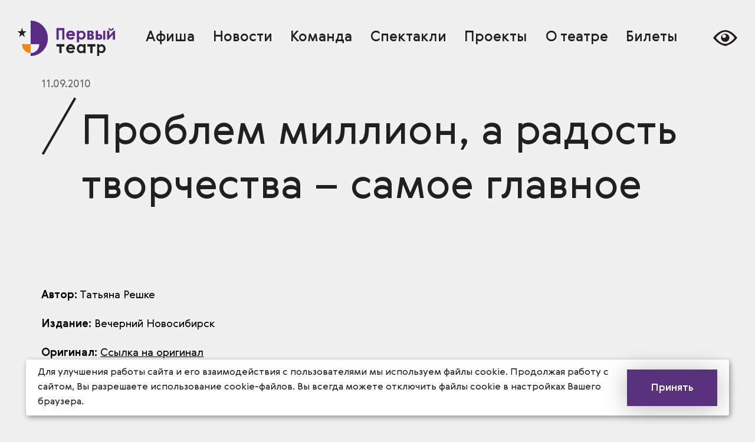

--- FILE ---
content_type: text/html; charset=UTF-8
request_url: https://1-teatr.ru/press/problem-million-a-radost-tvorchestva-samoe-glavnoe/
body_size: 29824
content:
<!DOCTYPE html>
<html lang="ru-RU">
<head>
	<title>  Проблем миллион, а радость творчества – самое главное</title> 
	<meta charset="UTF-8" />
	<meta name="viewport" content="width=device-width, initial-scale=1, shrink-to-fit=no">
	<meta name="format-detection" content="telephone=no">
	<meta name="author" content="Сайт разработан компанией TURAN. Сайт www.gk-turan.ru"/>
	<!--Fonts 1-->
    <link href="https://fonts.googleapis.com/css2?family=Open+Sans:wght@300;400;500;600;700;800&family=Roboto+Slab&display=swap" rel="stylesheet">
	<meta name='robots' content='max-image-preview:large' />
<link rel='dns-prefetch' href='//s.w.org' />
<link rel="alternate" type="application/rss+xml" title="Первый Театр &raquo; Лента" href="https://1-teatr.ru/feed/" />
<link rel="alternate" type="application/rss+xml" title="Первый Театр &raquo; Лента комментариев" href="https://1-teatr.ru/comments/feed/" />
<script>
window._wpemojiSettings = {"baseUrl":"https:\/\/s.w.org\/images\/core\/emoji\/14.0.0\/72x72\/","ext":".png","svgUrl":"https:\/\/s.w.org\/images\/core\/emoji\/14.0.0\/svg\/","svgExt":".svg","source":{"concatemoji":"https:\/\/1-teatr.ru\/wp-includes\/js\/wp-emoji-release.min.js?ver=6.0.3"}};
/*! This file is auto-generated */
!function(e,a,t){var n,r,o,i=a.createElement("canvas"),p=i.getContext&&i.getContext("2d");function s(e,t){var a=String.fromCharCode,e=(p.clearRect(0,0,i.width,i.height),p.fillText(a.apply(this,e),0,0),i.toDataURL());return p.clearRect(0,0,i.width,i.height),p.fillText(a.apply(this,t),0,0),e===i.toDataURL()}function c(e){var t=a.createElement("script");t.src=e,t.defer=t.type="text/javascript",a.getElementsByTagName("head")[0].appendChild(t)}for(o=Array("flag","emoji"),t.supports={everything:!0,everythingExceptFlag:!0},r=0;r<o.length;r++)t.supports[o[r]]=function(e){if(!p||!p.fillText)return!1;switch(p.textBaseline="top",p.font="600 32px Arial",e){case"flag":return s([127987,65039,8205,9895,65039],[127987,65039,8203,9895,65039])?!1:!s([55356,56826,55356,56819],[55356,56826,8203,55356,56819])&&!s([55356,57332,56128,56423,56128,56418,56128,56421,56128,56430,56128,56423,56128,56447],[55356,57332,8203,56128,56423,8203,56128,56418,8203,56128,56421,8203,56128,56430,8203,56128,56423,8203,56128,56447]);case"emoji":return!s([129777,127995,8205,129778,127999],[129777,127995,8203,129778,127999])}return!1}(o[r]),t.supports.everything=t.supports.everything&&t.supports[o[r]],"flag"!==o[r]&&(t.supports.everythingExceptFlag=t.supports.everythingExceptFlag&&t.supports[o[r]]);t.supports.everythingExceptFlag=t.supports.everythingExceptFlag&&!t.supports.flag,t.DOMReady=!1,t.readyCallback=function(){t.DOMReady=!0},t.supports.everything||(n=function(){t.readyCallback()},a.addEventListener?(a.addEventListener("DOMContentLoaded",n,!1),e.addEventListener("load",n,!1)):(e.attachEvent("onload",n),a.attachEvent("onreadystatechange",function(){"complete"===a.readyState&&t.readyCallback()})),(e=t.source||{}).concatemoji?c(e.concatemoji):e.wpemoji&&e.twemoji&&(c(e.twemoji),c(e.wpemoji)))}(window,document,window._wpemojiSettings);
</script>
<style>
img.wp-smiley,
img.emoji {
	display: inline !important;
	border: none !important;
	box-shadow: none !important;
	height: 1em !important;
	width: 1em !important;
	margin: 0 0.07em !important;
	vertical-align: -0.1em !important;
	background: none !important;
	padding: 0 !important;
}
</style>
	<style id='wp-block-library-inline-css'>
:root{--wp-admin-theme-color:#007cba;--wp-admin-theme-color--rgb:0,124,186;--wp-admin-theme-color-darker-10:#006ba1;--wp-admin-theme-color-darker-10--rgb:0,107,161;--wp-admin-theme-color-darker-20:#005a87;--wp-admin-theme-color-darker-20--rgb:0,90,135;--wp-admin-border-width-focus:2px}@media (-webkit-min-device-pixel-ratio:2),(min-resolution:192dpi){:root{--wp-admin-border-width-focus:1.5px}}:root{--wp--preset--font-size--normal:16px;--wp--preset--font-size--huge:42px}:root .has-very-light-gray-background-color{background-color:#eee}:root .has-very-dark-gray-background-color{background-color:#313131}:root .has-very-light-gray-color{color:#eee}:root .has-very-dark-gray-color{color:#313131}:root .has-vivid-green-cyan-to-vivid-cyan-blue-gradient-background{background:linear-gradient(135deg,#00d084,#0693e3)}:root .has-purple-crush-gradient-background{background:linear-gradient(135deg,#34e2e4,#4721fb 50%,#ab1dfe)}:root .has-hazy-dawn-gradient-background{background:linear-gradient(135deg,#faaca8,#dad0ec)}:root .has-subdued-olive-gradient-background{background:linear-gradient(135deg,#fafae1,#67a671)}:root .has-atomic-cream-gradient-background{background:linear-gradient(135deg,#fdd79a,#004a59)}:root .has-nightshade-gradient-background{background:linear-gradient(135deg,#330968,#31cdcf)}:root .has-midnight-gradient-background{background:linear-gradient(135deg,#020381,#2874fc)}.has-regular-font-size{font-size:1em}.has-larger-font-size{font-size:2.625em}.has-normal-font-size{font-size:var(--wp--preset--font-size--normal)}.has-huge-font-size{font-size:var(--wp--preset--font-size--huge)}.has-text-align-center{text-align:center}.has-text-align-left{text-align:left}.has-text-align-right{text-align:right}#end-resizable-editor-section{display:none}.aligncenter{clear:both}.items-justified-left{justify-content:flex-start}.items-justified-center{justify-content:center}.items-justified-right{justify-content:flex-end}.items-justified-space-between{justify-content:space-between}.screen-reader-text{border:0;clip:rect(1px,1px,1px,1px);-webkit-clip-path:inset(50%);clip-path:inset(50%);height:1px;margin:-1px;overflow:hidden;padding:0;position:absolute;width:1px;word-wrap:normal!important}.screen-reader-text:focus{background-color:#ddd;clip:auto!important;-webkit-clip-path:none;clip-path:none;color:#444;display:block;font-size:1em;height:auto;left:5px;line-height:normal;padding:15px 23px 14px;text-decoration:none;top:5px;width:auto;z-index:100000}html :where(.has-border-color),html :where([style*=border-width]){border-style:solid}html :where(img[class*=wp-image-]){height:auto;max-width:100%}
</style>
<style id='global-styles-inline-css'>
body{--wp--preset--color--black: #000000;--wp--preset--color--cyan-bluish-gray: #abb8c3;--wp--preset--color--white: #ffffff;--wp--preset--color--pale-pink: #f78da7;--wp--preset--color--vivid-red: #cf2e2e;--wp--preset--color--luminous-vivid-orange: #ff6900;--wp--preset--color--luminous-vivid-amber: #fcb900;--wp--preset--color--light-green-cyan: #7bdcb5;--wp--preset--color--vivid-green-cyan: #00d084;--wp--preset--color--pale-cyan-blue: #8ed1fc;--wp--preset--color--vivid-cyan-blue: #0693e3;--wp--preset--color--vivid-purple: #9b51e0;--wp--preset--gradient--vivid-cyan-blue-to-vivid-purple: linear-gradient(135deg,rgba(6,147,227,1) 0%,rgb(155,81,224) 100%);--wp--preset--gradient--light-green-cyan-to-vivid-green-cyan: linear-gradient(135deg,rgb(122,220,180) 0%,rgb(0,208,130) 100%);--wp--preset--gradient--luminous-vivid-amber-to-luminous-vivid-orange: linear-gradient(135deg,rgba(252,185,0,1) 0%,rgba(255,105,0,1) 100%);--wp--preset--gradient--luminous-vivid-orange-to-vivid-red: linear-gradient(135deg,rgba(255,105,0,1) 0%,rgb(207,46,46) 100%);--wp--preset--gradient--very-light-gray-to-cyan-bluish-gray: linear-gradient(135deg,rgb(238,238,238) 0%,rgb(169,184,195) 100%);--wp--preset--gradient--cool-to-warm-spectrum: linear-gradient(135deg,rgb(74,234,220) 0%,rgb(151,120,209) 20%,rgb(207,42,186) 40%,rgb(238,44,130) 60%,rgb(251,105,98) 80%,rgb(254,248,76) 100%);--wp--preset--gradient--blush-light-purple: linear-gradient(135deg,rgb(255,206,236) 0%,rgb(152,150,240) 100%);--wp--preset--gradient--blush-bordeaux: linear-gradient(135deg,rgb(254,205,165) 0%,rgb(254,45,45) 50%,rgb(107,0,62) 100%);--wp--preset--gradient--luminous-dusk: linear-gradient(135deg,rgb(255,203,112) 0%,rgb(199,81,192) 50%,rgb(65,88,208) 100%);--wp--preset--gradient--pale-ocean: linear-gradient(135deg,rgb(255,245,203) 0%,rgb(182,227,212) 50%,rgb(51,167,181) 100%);--wp--preset--gradient--electric-grass: linear-gradient(135deg,rgb(202,248,128) 0%,rgb(113,206,126) 100%);--wp--preset--gradient--midnight: linear-gradient(135deg,rgb(2,3,129) 0%,rgb(40,116,252) 100%);--wp--preset--duotone--dark-grayscale: url('#wp-duotone-dark-grayscale');--wp--preset--duotone--grayscale: url('#wp-duotone-grayscale');--wp--preset--duotone--purple-yellow: url('#wp-duotone-purple-yellow');--wp--preset--duotone--blue-red: url('#wp-duotone-blue-red');--wp--preset--duotone--midnight: url('#wp-duotone-midnight');--wp--preset--duotone--magenta-yellow: url('#wp-duotone-magenta-yellow');--wp--preset--duotone--purple-green: url('#wp-duotone-purple-green');--wp--preset--duotone--blue-orange: url('#wp-duotone-blue-orange');--wp--preset--font-size--small: 13px;--wp--preset--font-size--medium: 20px;--wp--preset--font-size--large: 36px;--wp--preset--font-size--x-large: 42px;}.has-black-color{color: var(--wp--preset--color--black) !important;}.has-cyan-bluish-gray-color{color: var(--wp--preset--color--cyan-bluish-gray) !important;}.has-white-color{color: var(--wp--preset--color--white) !important;}.has-pale-pink-color{color: var(--wp--preset--color--pale-pink) !important;}.has-vivid-red-color{color: var(--wp--preset--color--vivid-red) !important;}.has-luminous-vivid-orange-color{color: var(--wp--preset--color--luminous-vivid-orange) !important;}.has-luminous-vivid-amber-color{color: var(--wp--preset--color--luminous-vivid-amber) !important;}.has-light-green-cyan-color{color: var(--wp--preset--color--light-green-cyan) !important;}.has-vivid-green-cyan-color{color: var(--wp--preset--color--vivid-green-cyan) !important;}.has-pale-cyan-blue-color{color: var(--wp--preset--color--pale-cyan-blue) !important;}.has-vivid-cyan-blue-color{color: var(--wp--preset--color--vivid-cyan-blue) !important;}.has-vivid-purple-color{color: var(--wp--preset--color--vivid-purple) !important;}.has-black-background-color{background-color: var(--wp--preset--color--black) !important;}.has-cyan-bluish-gray-background-color{background-color: var(--wp--preset--color--cyan-bluish-gray) !important;}.has-white-background-color{background-color: var(--wp--preset--color--white) !important;}.has-pale-pink-background-color{background-color: var(--wp--preset--color--pale-pink) !important;}.has-vivid-red-background-color{background-color: var(--wp--preset--color--vivid-red) !important;}.has-luminous-vivid-orange-background-color{background-color: var(--wp--preset--color--luminous-vivid-orange) !important;}.has-luminous-vivid-amber-background-color{background-color: var(--wp--preset--color--luminous-vivid-amber) !important;}.has-light-green-cyan-background-color{background-color: var(--wp--preset--color--light-green-cyan) !important;}.has-vivid-green-cyan-background-color{background-color: var(--wp--preset--color--vivid-green-cyan) !important;}.has-pale-cyan-blue-background-color{background-color: var(--wp--preset--color--pale-cyan-blue) !important;}.has-vivid-cyan-blue-background-color{background-color: var(--wp--preset--color--vivid-cyan-blue) !important;}.has-vivid-purple-background-color{background-color: var(--wp--preset--color--vivid-purple) !important;}.has-black-border-color{border-color: var(--wp--preset--color--black) !important;}.has-cyan-bluish-gray-border-color{border-color: var(--wp--preset--color--cyan-bluish-gray) !important;}.has-white-border-color{border-color: var(--wp--preset--color--white) !important;}.has-pale-pink-border-color{border-color: var(--wp--preset--color--pale-pink) !important;}.has-vivid-red-border-color{border-color: var(--wp--preset--color--vivid-red) !important;}.has-luminous-vivid-orange-border-color{border-color: var(--wp--preset--color--luminous-vivid-orange) !important;}.has-luminous-vivid-amber-border-color{border-color: var(--wp--preset--color--luminous-vivid-amber) !important;}.has-light-green-cyan-border-color{border-color: var(--wp--preset--color--light-green-cyan) !important;}.has-vivid-green-cyan-border-color{border-color: var(--wp--preset--color--vivid-green-cyan) !important;}.has-pale-cyan-blue-border-color{border-color: var(--wp--preset--color--pale-cyan-blue) !important;}.has-vivid-cyan-blue-border-color{border-color: var(--wp--preset--color--vivid-cyan-blue) !important;}.has-vivid-purple-border-color{border-color: var(--wp--preset--color--vivid-purple) !important;}.has-vivid-cyan-blue-to-vivid-purple-gradient-background{background: var(--wp--preset--gradient--vivid-cyan-blue-to-vivid-purple) !important;}.has-light-green-cyan-to-vivid-green-cyan-gradient-background{background: var(--wp--preset--gradient--light-green-cyan-to-vivid-green-cyan) !important;}.has-luminous-vivid-amber-to-luminous-vivid-orange-gradient-background{background: var(--wp--preset--gradient--luminous-vivid-amber-to-luminous-vivid-orange) !important;}.has-luminous-vivid-orange-to-vivid-red-gradient-background{background: var(--wp--preset--gradient--luminous-vivid-orange-to-vivid-red) !important;}.has-very-light-gray-to-cyan-bluish-gray-gradient-background{background: var(--wp--preset--gradient--very-light-gray-to-cyan-bluish-gray) !important;}.has-cool-to-warm-spectrum-gradient-background{background: var(--wp--preset--gradient--cool-to-warm-spectrum) !important;}.has-blush-light-purple-gradient-background{background: var(--wp--preset--gradient--blush-light-purple) !important;}.has-blush-bordeaux-gradient-background{background: var(--wp--preset--gradient--blush-bordeaux) !important;}.has-luminous-dusk-gradient-background{background: var(--wp--preset--gradient--luminous-dusk) !important;}.has-pale-ocean-gradient-background{background: var(--wp--preset--gradient--pale-ocean) !important;}.has-electric-grass-gradient-background{background: var(--wp--preset--gradient--electric-grass) !important;}.has-midnight-gradient-background{background: var(--wp--preset--gradient--midnight) !important;}.has-small-font-size{font-size: var(--wp--preset--font-size--small) !important;}.has-medium-font-size{font-size: var(--wp--preset--font-size--medium) !important;}.has-large-font-size{font-size: var(--wp--preset--font-size--large) !important;}.has-x-large-font-size{font-size: var(--wp--preset--font-size--x-large) !important;}
</style>
<link rel='stylesheet' id='contact-form-7-css'  href='https://1-teatr.ru/wp-content/plugins/contact-form-7/includes/css/styles.css?ver=5.6.4' media='all' />
<link rel='stylesheet' id='vi-style-css'  href='https://1-teatr.ru/wp-content/plugins/for-the-visually-impaired/css/styles.css?ver=6.0.3' media='all' />
<style id='vi-style-inline-css'>

		.vi-on-img-button{
  background: url(https://1-teatr.ru/wp-content/plugins/for-the-visually-impaired/img/icon_41.png) 100% 100% no-repeat;
  background-size: contain;
    display: inline-block;
    vertical-align: middle;
    height: 41px;
    width: 41px;
    text-decoration: none;
    outline: 0;
		}
#bt_widget-vi-on a {
	text-align: center;
	cursor: pointer;
	background: #DB151C;
	box-shadow: 0 -3px 0 rgba(0, 0, 0, 0.1) inset;
	border: 0 none;
	border-radius: 6px;
	overflow: hidden;
    font-size: 15px;
    padding: 13px 18px 16px;
	text-decoration: none;
	display: inline-block;
	font-family: arial;
    font-weight: 700;
	line-height: 100%;
	text-shadow: 1px 1px 0 rgba(0, 0, 0, 0.12);
	margin-top: -3px;
    color: #000000;
    border-radius: 10px;
    vertical-align:middle;

}


#bt_widget-vi-on a:hover {
	-o-box-shadow: 0 -1px 0 rgba(0, 0, 0, 0.14) inset;
	-moz-box-shadow: 0 -1px 0 rgba(0, 0, 0, 0.14) inset;
	-webkit-box-shadow: 0 -1px 0 rgba(0, 0, 0, 0.14) inset;
	box-shadow: 0 -1px 0 rgba(0, 0, 0, 0.14) inset;
	text-decoration: underline;	
}

#bt_widget-vi-on .vi_widget_img {
    vertical-align:middle;
}
#bt_widget-vi-on  {
	    position: relative;
    top: 0;
    left: 0;
    color: #000000;
    font-size: 18px;
    letter-spacing: 0;
    text-align: center;
}
.vi-close{
	vertical-align: middle;
	text-align: center;
	display: flex;
	justify-content: center;
	align-items: center;
	font-size: 16px;
	text-decoration: none;
	font-weight: bold;
	vertical-align: middle;
	word-break: break-all;
    word-wrap: break-word;

}
.bt_widget-vi{
	vertical-align: middle;
	text-align: center;
	
}
		
		
</style>
<link rel='stylesheet' id='math-captcha-frontend-css'  href='https://1-teatr.ru/wp-content/plugins/wp-advanced-math-captcha/css/frontend.css?ver=6.0.3' media='all' />
<style id='wp-block-button-inline-css'>
.wp-block-button__link{color:#fff;background-color:#32373c;border-radius:9999px;box-shadow:none;cursor:pointer;display:inline-block;font-size:1.125em;padding:calc(.667em + 2px) calc(1.333em + 2px);text-align:center;text-decoration:none;word-break:break-word;box-sizing:border-box}.wp-block-button__link:active,.wp-block-button__link:focus,.wp-block-button__link:hover,.wp-block-button__link:visited{color:#fff}.wp-block-button__link.aligncenter{text-align:center}.wp-block-button__link.alignright{text-align:right}.wp-block-buttons>.wp-block-button.has-custom-width{max-width:none}.wp-block-buttons>.wp-block-button.has-custom-width .wp-block-button__link{width:100%}.wp-block-buttons>.wp-block-button.has-custom-font-size .wp-block-button__link{font-size:inherit}.wp-block-buttons>.wp-block-button.wp-block-button__width-25{width:calc(25% - var(--wp--style--block-gap, .5em)*0.75)}.wp-block-buttons>.wp-block-button.wp-block-button__width-50{width:calc(50% - var(--wp--style--block-gap, .5em)*0.5)}.wp-block-buttons>.wp-block-button.wp-block-button__width-75{width:calc(75% - var(--wp--style--block-gap, .5em)*0.25)}.wp-block-buttons>.wp-block-button.wp-block-button__width-100{width:100%;flex-basis:100%}.wp-block-buttons.is-vertical>.wp-block-button.wp-block-button__width-25{width:25%}.wp-block-buttons.is-vertical>.wp-block-button.wp-block-button__width-50{width:50%}.wp-block-buttons.is-vertical>.wp-block-button.wp-block-button__width-75{width:75%}.wp-block-button.is-style-squared,.wp-block-button__link.wp-block-button.is-style-squared{border-radius:0}.wp-block-button.no-border-radius,.wp-block-button__link.no-border-radius{border-radius:0!important}.is-style-outline>:where(.wp-block-button__link),:where(.wp-block-button__link).is-style-outline{border:2px solid;padding:.667em 1.333em}.is-style-outline>.wp-block-button__link:not(.has-text-color),.wp-block-button__link.is-style-outline:not(.has-text-color){color:currentColor}.is-style-outline>.wp-block-button__link:not(.has-background),.wp-block-button__link.is-style-outline:not(.has-background){background-color:transparent}
</style>
<style id='wp-block-search-inline-css'>
.wp-block-search__button{background:#f7f7f7;border:1px solid #ccc;padding:.375em .625em;color:#32373c;margin-left:.625em;word-break:normal;font-size:inherit;font-family:inherit;line-height:inherit}.wp-block-search__button.has-icon{line-height:0}.wp-block-search__button svg{min-width:1.5em;min-height:1.5em;fill:currentColor}.wp-block-search__inside-wrapper{display:flex;flex:auto;flex-wrap:nowrap;max-width:100%}.wp-block-search__label{width:100%}.wp-block-search__input{padding:8px;flex-grow:1;min-width:3em;border:1px solid #949494;font-size:inherit;font-family:inherit;line-height:inherit}.wp-block-search.wp-block-search__button-only .wp-block-search__button{margin-left:0}.wp-block-search.wp-block-search__button-inside .wp-block-search__inside-wrapper{padding:4px;border:1px solid #949494}.wp-block-search.wp-block-search__button-inside .wp-block-search__inside-wrapper .wp-block-search__input{border-radius:0;border:none;padding:0 0 0 .25em}.wp-block-search.wp-block-search__button-inside .wp-block-search__inside-wrapper .wp-block-search__input:focus{outline:none}.wp-block-search.wp-block-search__button-inside .wp-block-search__inside-wrapper .wp-block-search__button{padding:.125em .5em}.wp-block-search.aligncenter .wp-block-search__inside-wrapper{margin:auto}
</style>
<link rel='stylesheet' id='site-reviews-css'  href='https://1-teatr.ru/wp-content/plugins/site-reviews/assets/styles/default.css?ver=6.1.2' media='all' />
<style id='site-reviews-inline-css'>
.glsr-star-empty,.glsr-star-rating--stars[class*=" s"]>span{background-image:url(https://1-teatr.ru/wp-content/plugins/site-reviews/assets/images/star-empty.svg)!important}.glsr-field-is-invalid .glsr-star-rating--stars[class*=" s"]>span{background-image:url(https://1-teatr.ru/wp-content/plugins/site-reviews/assets/images/star-error.svg)!important}.glsr-star-half{background-image:url(https://1-teatr.ru/wp-content/plugins/site-reviews/assets/images/star-half.svg)!important}.glsr-star-full,.glsr-star-rating--stars[class*=" s"]>span.gl-active,.glsr-star-rating--stars[class*=" s"]>span.gl-active.gl-selected{background-image:url(https://1-teatr.ru/wp-content/plugins/site-reviews/assets/images/star-full.svg)!important}

</style>
<link rel='stylesheet' id='am_fonts_css-css'  href='https://1-teatr.ru/wp-content/themes/amix4/fonts/stylesheet.css?ver=2.0' media='all' />
<link rel='stylesheet' id='am_normalize_css-css'  href='https://1-teatr.ru/wp-content/themes/amix4/css/normalize.css?ver=2.0' media='all' />
<link rel='stylesheet' id='am_slick_css-css'  href='https://1-teatr.ru/wp-content/themes/amix4/lib/slick/slick.css?ver=2.0' media='all' />
<link rel='stylesheet' id='am_slick_theme_css-css'  href='https://1-teatr.ru/wp-content/themes/amix4/lib/slick/slick-theme.css?ver=2.0' media='all' />
<link rel='stylesheet' id='am_fancy-css'  href='https://1-teatr.ru/wp-content/themes/amix4/includes/js/jquery.fancybox.min.css?ver=2.0' media='all' />
<link rel='stylesheet' id='am_main_css-css'  href='https://1-teatr.ru/wp-content/themes/amix4/css/main.css?ver=2.0' media='all' />
<script src='https://1-teatr.ru/wp-content/plugins/wp-yandex-metrika/assets/YmEc.min.js?ver=1.1.7' id='wp-yandex-metrika_YmEc-js'></script>
<script src='https://1-teatr.ru/wp-includes/js/jquery/jquery.min.js?ver=3.6.0' id='jquery-core-js'></script>
<script src='https://1-teatr.ru/wp-includes/js/jquery/jquery-migrate.min.js?ver=3.3.2' id='jquery-migrate-js'></script>
<script src='https://1-teatr.ru/wp-content/plugins/wp-yandex-metrika/assets/frontend.min.js?ver=1.1.7' id='wp-yandex-metrika_frontend-js'></script>
<script src='https://1-teatr.ru/wp-content/plugins/for-the-visually-impaired/js/js.cookie.js?ver=2.1.0' id='vi_cookie-js'></script>
<script id='add_vi_script-js-extra'>
var js_vi_script = {"txt_size":"16","sxema":"1","image":"2","font":"1","kerning":"2","line":"2","allbackgrnd":"1","reload_page":"0","auto_p_on":"0","scrool_panel":"","btxt":"","btxt2":"\u041f\u0435\u0440\u0435\u043a\u043b\u044e\u0447\u0438\u0442\u044c \u0432 \u043e\u0431\u044b\u0447\u043d\u044b\u0439 \u0440\u0435\u0436\u0438\u043c","btxtcolor":"#000000","bcolor":"#DB151C","img_close2":"<img src=\"https:\/\/1-teatr.ru\/wp-content\/plugins\/for-the-visually-impaired\/img\/icon_41x.png\" class=\"vi_widget_img\">","razmer_images":"1","fs_title1":"\u041c\u0430\u043b\u0435\u043d\u044c\u043a\u0438\u0439 \u0440\u0430\u0437\u043c\u0435\u0440 \u0448\u0440\u0438\u0444\u0442\u0430","fs_title2":"\u0423\u043c\u0435\u043d\u044c\u0448\u0435\u043d\u043d\u044b\u0439 \u0440\u0430\u0437\u043c\u0435\u0440 \u0448\u0440\u0438\u0444\u0442\u0430","fs_title3":"\u041d\u043e\u0440\u043c\u0430\u043b\u044c\u043d\u044b\u0439 \u0440\u0430\u0437\u043c\u0435\u0440 \u0448\u0440\u0438\u0444\u0442\u0430","fs_title4":"\u0423\u0432\u0435\u043b\u0438\u0447\u0435\u043d\u043d\u044b\u0439 \u0440\u0430\u0437\u043c\u0435\u0440 \u0448\u0440\u0438\u0444\u0442\u0430","fs_title5":"\u0411\u043e\u043b\u044c\u0448\u043e\u0439 \u0440\u0430\u0437\u043c\u0435\u0440 \u0448\u0440\u0438\u0444\u0442\u0430","sxem_title":"\u0426","sxem_title1":"\u0426\u0432\u0435\u0442\u043e\u0432\u0430\u044f \u0441\u0445\u0435\u043c\u0430: \u0427\u0435\u0440\u043d\u044b\u043c \u043f\u043e \u0431\u0435\u043b\u043e\u043c\u0443","sxem_title2":"\u0426\u0432\u0435\u0442\u043e\u0432\u0430\u044f \u0441\u0445\u0435\u043c\u0430: \u0411\u0435\u043b\u044b\u043c \u043f\u043e \u0447\u0435\u0440\u043d\u043e\u043c\u0443","sxem_title3":"\u0426\u0432\u0435\u0442\u043e\u0432\u0430\u044f \u0441\u0445\u0435\u043c\u0430: \u0422\u0435\u043c\u043d\u043e-\u0441\u0438\u043d\u0438\u043c \u043f\u043e \u0433\u043e\u043b\u0443\u0431\u043e\u043c\u0443","sxem_title4":"\u0426\u0432\u0435\u0442\u043e\u0432\u0430\u044f \u0441\u0445\u0435\u043c\u0430: \u041a\u043e\u0440\u0438\u0447\u043d\u0435\u0432\u044b\u043c \u043f\u043e \u0431\u0435\u0436\u0435\u0432\u043e\u043c\u0443","sxem_title5":"\u0426\u0432\u0435\u0442\u043e\u0432\u0430\u044f \u0441\u0445\u0435\u043c\u0430: \u0417\u0435\u043b\u0435\u043d\u044b\u043c \u043f\u043e \u0442\u0435\u043c\u043d\u043e-\u043a\u043e\u0440\u0438\u0447\u043d\u0435\u0432\u043e\u043c\u0443","img_title_on":"\u0412\u043a\u043b\u044e\u0447\u0438\u0442\u044c \u0438\u0437\u043e\u0431\u0440\u0430\u0436\u0435\u043d\u0438\u044f","img_title_gs":"\u0427\u0435\u0440\u043d\u043e-\u0431\u0435\u043b\u044b\u0435 \u0438\u0437\u043e\u0431\u0440\u0430\u0436\u0435\u043d\u0438\u044f","img_title_off":"\u041e\u0442\u043a\u043b\u044e\u0447\u0438\u0442\u044c \u0438\u0437\u043e\u0431\u0440\u0430\u0436\u0435\u043d\u0438\u044f","setting_title":"\u041d\u0430\u0441\u0442\u0440\u043e\u0439\u043a\u0438","close_title":"\u0412\u0435\u0440\u043d\u0443\u0442\u044c\u0441\u044f \u0432 \u043e\u0431\u044b\u0447\u043d\u044b\u0439 \u0440\u0435\u0436\u0438\u043c","settings_title":"\u041d\u0430\u0441\u0442\u0440\u043e\u0439\u043a\u0438 \u0448\u0440\u0438\u0444\u0442\u0430","setfont_title":"\u0412\u044b\u0431\u0435\u0440\u0438\u0442\u0435 \u0448\u0440\u0438\u0444\u0442","setsplet":"\u0418\u043d\u0442\u0435\u0440\u0432\u0430\u043b \u043c\u0435\u0436\u0434\u0443 \u0431\u0443\u043a\u0432\u0430\u043c\u0438","setspline":"\u0418\u043d\u0442\u0435\u0440\u0432\u0430\u043b \u043c\u0435\u0436\u0434\u0443 \u0441\u0442\u0440\u043e\u043a\u0430\u043c\u0438","standart":"\u0421\u0442\u0430\u043d\u0434\u0430\u0440\u0442\u043d\u044b\u0439","average":"\u0421\u0440\u0435\u0434\u043d\u0438\u0439","big":"\u0411\u043e\u043b\u044c\u0448\u043e\u0439","sel_sxem":"\u0412\u044b\u0431\u043e\u0440 \u0446\u0432\u0435\u0442\u043e\u0432\u043e\u0439 \u0441\u0445\u0435\u043c\u044b","closepanel":"\u0417\u0430\u043a\u0440\u044b\u0442\u044c \u043f\u0430\u043d\u0435\u043b\u044c","defsetpanel":"\u0412\u0435\u0440\u043d\u0443\u0442\u044c \u0441\u0442\u0430\u043d\u0434\u0430\u0440\u0442\u043d\u044b\u0435 \u043d\u0430\u0441\u0442\u0440\u043e\u0439\u043a\u0438","noimgdescr":"\u043d\u0435\u0442 \u043e\u043f\u0438\u0441\u0430\u043d\u0438\u044f \u043a \u0438\u0437\u043e\u0431\u0440\u0430\u0436\u0435\u043d\u0438\u044e","picture":"\u0418\u0437\u043e\u0431\u0440\u0430\u0436\u0435\u043d\u0438\u0435"};
</script>
<script src='https://1-teatr.ru/wp-content/plugins/for-the-visually-impaired/js/js.for.the.visually.impaired.js?ver=0.53' id='add_vi_script-js'></script>
<link rel="https://api.w.org/" href="https://1-teatr.ru/wp-json/" /><link rel="EditURI" type="application/rsd+xml" title="RSD" href="https://1-teatr.ru/xmlrpc.php?rsd" />
<link rel="wlwmanifest" type="application/wlwmanifest+xml" href="https://1-teatr.ru/wp-includes/wlwmanifest.xml" /> 
<link rel="canonical" href="https://1-teatr.ru/press/problem-million-a-radost-tvorchestva-samoe-glavnoe/" />
<link rel='shortlink' href='https://1-teatr.ru/?p=2219' />
<link rel="alternate" type="application/json+oembed" href="https://1-teatr.ru/wp-json/oembed/1.0/embed?url=https%3A%2F%2F1-teatr.ru%2Fpress%2Fproblem-million-a-radost-tvorchestva-samoe-glavnoe%2F" />
<link rel="alternate" type="text/xml+oembed" href="https://1-teatr.ru/wp-json/oembed/1.0/embed?url=https%3A%2F%2F1-teatr.ru%2Fpress%2Fproblem-million-a-radost-tvorchestva-samoe-glavnoe%2F&#038;format=xml" />
<script async src="https://culturaltracking.ru/static/js/spxl.js?pixelId=32360" data-pixel-id="32360"></script><style>.recentcomments a{display:inline !important;padding:0 !important;margin:0 !important;}</style>        <!-- Yandex.Metrica counter -->
        <script type="text/javascript">
            (function (m, e, t, r, i, k, a) {
                m[i] = m[i] || function () {
                    (m[i].a = m[i].a || []).push(arguments)
                };
                m[i].l = 1 * new Date();
                k = e.createElement(t), a = e.getElementsByTagName(t)[0], k.async = 1, k.src = r, a.parentNode.insertBefore(k, a)
            })
            (window, document, "script", "https://mc.yandex.ru/metrika/tag.js", "ym");

            ym("48389348", "init", {
                clickmap: true,
                trackLinks: true,
                accurateTrackBounce: true,
                webvisor: true,
                ecommerce: "dataLayer",
                params: {
                    __ym: {
                        "ymCmsPlugin": {
                            "cms": "wordpress",
                            "cmsVersion":"6.0",
                            "pluginVersion": "1.1.7",
                            "ymCmsRip": "1376588162"
                        }
                    }
                }
            });
        </script>
        <!-- /Yandex.Metrica counter -->
        <link rel="icon" href="https://1-teatr.ru/wp-content/uploads/2024/04/пнг-лого.png" sizes="32x32" />
<link rel="icon" href="https://1-teatr.ru/wp-content/uploads/2024/04/пнг-лого.png" sizes="192x192" />
<link rel="apple-touch-icon" href="https://1-teatr.ru/wp-content/uploads/2024/04/пнг-лого.png" />
<meta name="msapplication-TileImage" content="https://1-teatr.ru/wp-content/uploads/2024/04/пнг-лого.png" />
		<style id="wp-custom-css">
			._test {
	display: none!important;	
}
		</style>
			
	<link type="text/css" rel="stylesheet" href="//cdn.kassy.ru/widget/wrap_widget.css?ver=3" />
	<script async src="https://afisha.ru/w/ticketmanager.js"></script>
	<script src="//cdn.kassy.ru/widget/wrap_widget.js?ver=3"></script>
<!-- 	<script type="text/javascript">!function(){var t=document.createElement("script");t.type="text/javascript",t.async=!0,t.src='https://vk.com/js/api/openapi.js?169',t.onload=function(){VK.Retargeting.Init("VK-RTRG-542333-5I7sF"),VK.Retargeting.Hit()},document.head.appendChild(t)}();</script><noscript><img src="https://vk.com/rtrg?p=VK-RTRG-542333-5I7sF" style="position:fixed; left:-999px;" alt=""/></noscript> -->
	<!-- Top.Mail.Ru counter -->
<script type="text/javascript">
var _tmr = window._tmr || (window._tmr = []);
_tmr.push({id: "3605510", type: "pageView", start: (new Date()).getTime()});
(function (d, w, id) {
  if (d.getElementById(id)) return;
  var ts = d.createElement("script"); ts.type = "text/javascript"; ts.async = true; ts.id = id;
  ts.src = "https://top-fwz1.mail.ru/js/code.js";
  var f = function () {var s = d.getElementsByTagName("script")[0]; s.parentNode.insertBefore(ts, s);};
  if (w.opera == "[object Opera]") { d.addEventListener("DOMContentLoaded", f, false); } else { f(); }
})(document, window, "tmr-code");
</script>
<noscript><div><img src="https://top-fwz1.mail.ru/counter?id=3605510;js=na" style="position:absolute;left:-9999px;" alt="Top.Mail.Ru" /></div></noscript>
<!-- /Top.Mail.Ru counter -->
</head>
<body class="press-template-default single single-press postid-2219 wp-embed-responsive chrome">
<div class="container-all">
	<header class="header">
		<div class="container">
		  <div class="row">
			<div class="logo">
			 	
			  <a href="/" class="logo__link">
				<img src="https://1-teatr.ru/wp-content/uploads/2024/02/PervyTeatr_logo_3-01.png" alt="Первый театр" title="Первый театр" class="logo__image">
				<!-- <span class="logo__txt">Первый</span>
				<span class="logo__txt">театр</span> -->
			  </a>
			 	
			</div>
			<!-- /.logo -->
			
			<nav class="menu mobile-hidden"><ul id="main-nav" class="menu-list"><li id="menu-item-11" class="scroll-to menu-item menu-item-type-custom menu-item-object-custom menu-item-has-children menu-item-11 menu__item"><a href="/#afisha_link"><span>Афиша</span></a>
<ul/ class="submenu-list" />
	<li id="menu-item-7122" class="menu-item menu-item-type-post_type menu-item-object-page menu-item-7122 menu__item"><a href="https://1-teatr.ru/list-ozhidanija/"><span>Лист ожидания</span></a></li>
</ul>
</li>
<li id="menu-item-60" class="menu-item menu-item-type-post_type menu-item-object-page menu-item-60 menu__item"><a href="https://1-teatr.ru/novosty/"><span>Новости</span></a></li>
<li id="menu-item-96" class="menu-item menu-item-type-post_type menu-item-object-page menu-item-96 menu__item"><a href="https://1-teatr.ru/komanda/"><span>Команда</span></a></li>
<li id="menu-item-147" class="menu-item menu-item-type-taxonomy menu-item-object-performancetype menu-item-147 menu__item"><a href="https://1-teatr.ru/performancetype/spektakli/"><span>Спектакли</span></a></li>
<li id="menu-item-148" class="menu-item menu-item-type-taxonomy menu-item-object-performancetype menu-item-148 menu__item"><a href="https://1-teatr.ru/performancetype/proekty/"><span>Проекты</span></a></li>
<li id="menu-item-169" class="menu-item menu-item-type-post_type menu-item-object-page menu-item-has-children menu-item-169 menu__item"><a href="https://1-teatr.ru/o-teatre/"><span>О театре</span></a>
<ul/ class="submenu-list" />
	<li id="menu-item-3517" class="menu-item menu-item-type-post_type menu-item-object-page menu-item-3517 menu__item"><a href="https://1-teatr.ru/o-teatre/pressa/"><span>Пресса</span></a></li>
	<li id="menu-item-178" class="menu-item menu-item-type-post_type menu-item-object-page menu-item-178 menu__item"><a href="https://1-teatr.ru/o-teatre/vakansii/"><span>Вакансии</span></a></li>
	<li id="menu-item-179" class="menu-item menu-item-type-post_type menu-item-object-page menu-item-179 menu__item"><a href="https://1-teatr.ru/o-teatre/dokumenty/"><span>Документы</span></a></li>
	<li id="menu-item-181" class="menu-item menu-item-type-post_type menu-item-object-page menu-item-181 menu__item"><a href="https://1-teatr.ru/o-teatre/rekvizity/"><span>Реквизиты</span></a></li>
	<li id="menu-item-6351" class="menu-item menu-item-type-post_type menu-item-object-page menu-item-6351 menu__item"><a href="https://1-teatr.ru/o-teatre/tehnicheskie-harakteristiki-sceny/"><span>Технические характеристики сцены</span></a></li>
	<li id="menu-item-235" class="menu-item menu-item-type-post_type menu-item-object-page menu-item-235 menu__item"><a href="https://1-teatr.ru/o-teatre/otzyvy/"><span>Отзывы</span></a></li>
	<li id="menu-item-180" class="menu-item menu-item-type-post_type menu-item-object-page menu-item-180 menu__item"><a href="https://1-teatr.ru/o-teatre/kontakty/"><span>Контакты</span></a></li>
</ul>
</li>
<li id="menu-item-220" class="menu-item menu-item-type-post_type menu-item-object-page menu-item-has-children menu-item-220 menu__item"><a href="https://1-teatr.ru/bilet/"><span>Билеты</span></a>
<ul/ class="submenu-list" />
	<li id="menu-item-230" class="menu-item menu-item-type-post_type menu-item-object-page menu-item-230 menu__item"><a href="https://1-teatr.ru/bilet/akcii-i-lgoty/"><span>Акции и льготы</span></a></li>
	<li id="menu-item-229" class="menu-item menu-item-type-post_type menu-item-object-page menu-item-229 menu__item"><a href="https://1-teatr.ru/bilet/pravila-prodazhi-biletov/"><span>Правила продажи билетов</span></a></li>
</ul>
</li>
</ul></nav>			<!-- /.menu -->
			
			<a itemprop="Copy" href="#" class="bt_widget-vi-on"><img src="https://1-teatr.ru/wp-content/plugins/for-the-visually-impaired/img/icon_41.png" class="vi_widget_img"> </a>			
			<!-- <div class="visually">
			  <a href="#" class="visually__link">
				<svg width="43" height="43" viewBox="0 0 43 43" fill="none" xmlns="http://www.w3.org/2000/svg">
				  <g clip-path="url(#clip0)">
					<path
					  d="M37.0889 15.6613C28.4534 7.02567 14.4035 7.02567 5.76796 15.6613L0 21.4285L5.91105 27.3395C10.2285 31.657 15.8998 33.8164 21.5719 33.8164C27.244 33.8164 32.9146 31.6577 37.2328 27.3395L43.0007 21.5716L37.0889 15.6613ZM36.205 26.3125C28.1359 34.3808 15.0071 34.3808 6.93811 26.3125L2.05412 21.4285L6.79502 16.6876C14.8641 8.61929 27.9929 8.61929 36.0619 16.6876L40.9459 21.5716L36.205 26.3125Z"
					  fill="#202020" />
					<path
					  d="M20.7534 15.668C17.9497 15.668 15.6689 17.9487 15.6689 20.7524C15.6689 21.1534 15.9944 21.4788 16.3953 21.4788C16.7962 21.4788 17.1216 21.1534 17.1216 20.7524C17.1216 18.7499 18.7509 17.1207 20.7534 17.1207C21.1543 17.1207 21.4798 16.7953 21.4798 16.3943C21.4798 15.9934 21.1551 15.668 20.7534 15.668Z"
					  fill="#202020" />
					<path
					  d="M21.4797 12.0361C16.2732 12.0361 12.0371 16.2722 12.0371 21.4787C12.0371 26.6852 16.2732 30.9213 21.4797 30.9213C26.6862 30.9213 30.9222 26.6852 30.9222 21.4787C30.9222 16.2722 26.6869 12.0361 21.4797 12.0361ZM21.4797 29.4686C17.0744 29.4686 13.4898 25.884 13.4898 21.4787C13.4898 17.0734 17.0744 13.4888 21.4797 13.4888C25.885 13.4888 29.4695 17.0734 29.4695 21.4787C29.4695 25.884 25.8857 29.4686 21.4797 29.4686Z"
					  fill="#202020" />
					<circle class="eye-hover" cx="21.5" cy="21.5" r="8.5" fill="black"/>
				  </g>
				  <defs>
					<clipPath id="clip0">
					  <rect width="43" height="43" fill="white" />
					</clipPath>
				  </defs>
				</svg> 
			  </a>
			</div> -->
			<!-- /.visually -->
			<div class="mob-menu">
			  <input type="checkbox" id="mob-menu-btn" class="mob-menu__hidden">
			  <label class="mob-menu-burger" for="mob-menu-btn">
				<span></span>
			  </label>
			  <ul class="mob-menu-list">
				<li class="mob-menu__item"><a href="/#afisha_link" ><span href="#afisha_link" class="scroll-to">Афиша</span></a></li>
				<li class="mob-menu__item"><a href="/novosty/"><span>Новости</span></a></li>
				<li class="mob-menu__item">
				  <a href="/komanda/"><span>Команда</span></a>
				  <ul class="submob-menu-list">
					<li class="submob-menu__item"><a href="/persontype/rukovodstvo/"><span>Руководство</span></a></li>
					<li class="submob-menu__item"><a href="/persontype/aktery/"><span>Актеры</span></a></li>
					<li class="submob-menu__item"><a href="/persontype/administracija/"><span>Администрация</span></a></li>
					<li class="submob-menu__item"><a href="/persontype/tehnicheskij-personal/"><span>Технический персонал</span></a></li>
				  </ul>
				</li>            
				<li class="mob-menu__item"><a href="/performancetype/spektakli/"><span>Спектакли</span></a></li>
				<li class="mob-menu__item"><a href="/performancetype/proekty/"><span>Проекты</span></a></li>
				<li class="mob-menu__item">
				  <a href="/o-teatre/"><span>О театре</span></a>
				  <ul class="submob-menu-list">
					<li class="submob-menu__item"><a href="/o-teatre/vakansii/"><span>Вакансии</span></a></li>
					<li class="submob-menu__item"><a href="/o-teatre/dokumenty/"><span>Документы</span></a></li>
					<li class="submob-menu__item"><a href="/o-teatre/rekvizity/"><span>Реквизиты</span></a></li>
					<li class="submob-menu__item"><a href="/o-teatre/otzyvy/"><span>Отзывы</span></a></li>
					<li class="submob-menu__item"><a href="/o-teatre/kontakty/"><span>Контакты</span></a></li>
				  </ul>
				</li>
				<li class="mob-menu__item">
				  <a><span>Билеты</span></a>
				  <ul class="submob-menu-list">
					<li class="submob-menu__item"><a href="/pravila-prodazhi-biletov/"><span>Билеты</span></a></li>
					<li class="submob-menu__item"><a href="/pravila-prodazhi-biletov/akcii-i-lgoty/"><span>Акции и льготы</span></a></li>
					<li class="submob-menu__item"><a href="/pravila-prodazhi-biletov/pravila-prodazhi-biletov/"><span>Правила продажи билетов</span></a></li>
				  </ul>
				</li>
			  </ul>
			</div>
			<!-- /.mob-menu -->
		  </div>
		</div>
	</header>
		  <div class="content content-info">
  
    <div class="container">
		
				
			  <div class="content content-info">
    <div class="container">
      <div class="date">11.09.2010</div>
      <h2 class="title title-center">Проблем миллион, а радость творчества – самое главное</h2>
      <div class="article-parameter">
        <p><strong>Автор:</strong> Татьяна Решке</p>
        <p><strong>Издание:</strong> Вечерний Новосибирск</p>
					<p><strong>Оригинал:</strong> <a href="http://vn.ru/index.php?id=102045" target="_blank">Ссылка на оригинал</a></p>
			
      </div>
		
	  <p style=&quot;text-align: justify;&quot;><span style=&quot;font-size:14px&quot;><span style=&quot;font-family:arial,helvetica,sans-serif&quot;><strong>&quot;Первый театр&quot;&nbsp;&ndash;&nbsp;о жизни, о себе, о планах на сезон.</p>
<p>&quot;Без шутки, как вы понимаете, театр существовать не может. По крайней мере, наш. Это помогает нам двигаться дальше, развиваться, не впадать в депрессию и различные творческие кризисы&quot;,&nbsp;&ndash;&nbsp;так считает главный режиссёр &quot;Первого театра&quot;&nbsp;Павел Южаков, эти его слова могли бы стать эпиграфом ко всему разговору.</strong></p>
<p>Новосибирский театр-студия, работой которого руководит Павел, дает спектакли в ДК им. Октябрьской революции </span></span>&ndash;&nbsp;<span style=&quot;font-size:14px&quot;><span style=&quot;font-family:arial,helvetica,sans-serif&quot;>в маленьком зале, &quot;где тесно, но дружно&quot;&nbsp;и где всего-навсего 28 мест. Спектакли практически всегда проходят &quot;на ура&quot;, к тому же &quot;Первый театр&quot;&nbsp;знаменит в народе благодаря участию во всевозможных мероприятиях </span></span>&ndash;&nbsp;<span style=&quot;font-size:14px&quot;><span style=&quot;font-family:arial,helvetica,sans-serif&quot;>таких как фестиваль &quot;Три вороны&quot;, молодежный форум &quot;Интерра&quot;, арт-шоу и т. д., и т. п.</p>
<p>&quot;Гоголь красив, но мы скомплектовали по-своему&quot;</p>
<p>Открывая новый сезон, &quot;Первый&#8230;&quot;&nbsp;обещает замахнуться на Шекспира и показать новосибирцам &quot;Комедию ошибок&quot;&nbsp;</span></span>&ndash;&nbsp;<span style=&quot;font-size:14px&quot;><span style=&quot;font-family:arial,helvetica,sans-serif&quot;>спектакль, поставленный по одной из ранних пьес великого драматурга. Сюжет строится на путанице вокруг братьев-близнецов.</span></span><br />
&nbsp;</p>
<p style=&quot;text-align: justify;&quot;>&ndash;&nbsp;<span style=&quot;font-family:arial,helvetica,sans-serif; font-size:14px; line-height:1.6em&quot;>Мне кажется, получится интересный проект, </span>&ndash;&nbsp;<span style=&quot;font-family:arial,helvetica,sans-serif; font-size:14px; line-height:1.6em&quot;>говорит Павел Южаков. </span>&ndash;&nbsp;<span style=&quot;font-family:arial,helvetica,sans-serif; font-size:14px; line-height:1.6em&quot;>Театр творчески готов к такому жанру, и выпуск спектакля мы планируем на конец октября.</span></p>
<p style=&quot;text-align: justify;&quot;>
<span style=&quot;font-size:14px&quot;><span style=&quot;font-family:arial,helvetica,sans-serif&quot;>И еще одна премьера ожидает нас в ближайшее время </span></span>&ndash; &quot;<span style=&quot;font-size:14px&quot;><span style=&quot;font-family:arial,helvetica,sans-serif&quot;>История одного человека&quot;, по мотивам повести Гоголя &quot;Шинель&quot;. Для Егора Овечкина, артиста &quot;Первого театра&quot;&nbsp;и режиссера-постановщика &quot;Истории&#8230;&quot;, это будет первый самостоятельный проект. Премьерный показ состоится 21 сентября в здании Новосибирского государственного театрального института, а 25 сентября спектакль должен будет полноценно и убедительно прозвучать под открытым небом: гоголевский сюжет планируется разыграть на площадке возле &quot;Кобры&quot;. Егор Овечкин признается, что лично для него эта &quot;История&#8230;&quot;&nbsp;</span></span>&ndash;&nbsp;<span style=&quot;font-size:14px&quot;><span style=&quot;font-family:arial,helvetica,sans-serif&quot;>не просто спектакль, но мечта, к которой пришлось идти долго и упорно:</span></span></p>
<p>&ndash;&nbsp;<span style=&quot;font-size:14px&quot;><span style=&quot;font-family:arial,helvetica,sans-serif&quot;>Я прочел ряд инсценировок, вариаций на тему &quot;Шинели&quot;. Посмотрел прекрасную игру Нееловой, фрагменты мультфильма гениального художника Норштейна </span></span>&ndash;&nbsp;<span style=&quot;font-size:14px&quot;><span style=&quot;font-family:arial,helvetica,sans-serif&quot;>мультфильма, который так и не увидел свет. И как-то смонтировал все эти впечатления.</p>
<p>К тексту классика Егор Овечкин постарался отнестись бережно </span></span>&ndash;&nbsp;<span style=&quot;font-size:14px&quot;><span style=&quot;font-family:arial,helvetica,sans-serif&quot;>перекраивать &quot;Шинель&quot;&nbsp;на современный лад не стал. Ибо &quot;язык Гоголя настолько красив, что мы не могли себе позволить как-то его искажать. Просто мы его&#8230; скомплектовали по-своему&quot;. Или даже так: &quot;Переставили местами&quot;. В надежде, что Гоголю эксперимент не повредит.</p>
<p>&quot;История одного человека&quot;&nbsp;</span></span>&ndash;&nbsp;<span style=&quot;font-size:14px&quot;><span style=&quot;font-family:arial,helvetica,sans-serif&quot;>это, прежде всего, история мечтателя, который дождался воплощения в жизнь заветной грезы. А потом не пережил утраты, когда &quot;шинель его мечты&quot;&nbsp;оказалась похищена. Помимо размышлений о смысле жизни, Егор обещает, что в его спектакле непременно прозвучат &quot;юридические аспекты&quot;. То есть будет разыграна драма бюрократической волокиты, вечно актуальная и всем нам хорошо знакомая:</span></span></p>
<p>&ndash;&nbsp;<span style=&quot;font-size:14px&quot;><span style=&quot;font-family:arial,helvetica,sans-serif&quot;>Условно говоря, каждый человек при смене паспорта приходит в паспортный стол, а ему там отвечают, например, что нужна справка. Человек идет за справкой, проходит неделя. Потом оказывается, что паспортный стол переехал, и пока добираешься до него, справка просрочена. Вот об этой проблеме тоже хочется сказать. Ведь, по сути, Акакий Акакиевич тоже об нее споткнулся! Поэтому написать текст нам помогает один очень хороший адвокат.</p>
<p>Улицы города, дома, фонари </span></span>&ndash;&nbsp;<span style=&quot;font-size:14px&quot;><span style=&quot;font-family:arial,helvetica,sans-serif&quot;>все это также станет частью спектакля, но данный момент никого особо не смущает:</span></span></p>
<p>&ndash;&nbsp;<span style=&quot;font-size:14px&quot;><span style=&quot;font-family:arial,helvetica,sans-serif&quot;>Егор начинал работу уличным клоуном, как и любой великий артист, </span></span>&ndash;&nbsp;<span style=&quot;font-size:14px&quot;><span style=&quot;font-family:arial,helvetica,sans-serif&quot;>обнадеживает сомневающихся Павел Южаков. </span></span>&ndash;&nbsp;<span style=&quot;font-size:14px&quot;><span style=&quot;font-family:arial,helvetica,sans-serif&quot;>Для него находиться на улице намного комфортней, чем в помещении. Поэтому спектакль многое приобретет: когда артист видит толпу перед &quot;Коброй&quot;, у него появляется второе дыхание.</p>
<p>И вообще, для &quot;звезд&quot;&nbsp;&quot;Первого театра&quot;&nbsp;работать на публику под открытым небом </span></span>&ndash;&nbsp;<span style=&quot;font-size:14px&quot;><span style=&quot;font-family:arial,helvetica,sans-serif&quot;>не проблема. Ребятам доводилось играть в гораздо более неординарных условиях, чем просто улица. В библиотеке, например, или на заводе:</span></span></p>
<p>&ndash;&nbsp;<span style=&quot;font-size:14px&quot;><span style=&quot;font-family:arial,helvetica,sans-serif&quot;>Вот это было потрясающе! </span></span>&ndash;&nbsp;<span style=&quot;font-size:14px&quot;><span style=&quot;font-family:arial,helvetica,sans-serif&quot;>вспоминает Павел Южаков. </span></span>&ndash;&nbsp;<span style=&quot;font-size:14px&quot;><span style=&quot;font-family:arial,helvetica,sans-serif&quot;>Гигантский цех, станок, огромная лестница метров в двести. Наши ребята приготовились к спектаклю, а народа&#8230; нет! Зрителей </span></span>&ndash;&nbsp;<span style=&quot;font-size:14px&quot;><span style=&quot;font-family:arial,helvetica,sans-serif&quot;>нет! И вдруг, после виртуального &laquo;третьего звонка&raquo;, из разных углов медленно, медленно, со своими табуретками, народ начинает стекаться&#8230;</p>
<p>Пришли, сели, собрались. Озадачились. &quot;А спектакль предполагался веселый! Водевиль&quot;. Правда, если верить главрежу &quot;Первого&#8230;&quot;, хохот иногда все-таки звучал (&quot;этот стон у нас смехом зовется&quot;). И хотя публика была утомлена трудовыми подвигами, в общем-то, &quot;было весело&quot;.</span></span></p>
<p>&ndash;&nbsp;<span style=&quot;font-size:14px&quot;><span style=&quot;font-family:arial,helvetica,sans-serif&quot;>Сейчас это очень модно </span></span>&ndash;&nbsp;<span style=&quot;font-size:14px&quot;><span style=&quot;font-family:arial,helvetica,sans-serif&quot;>брать недостроенные здания, заводы, немного облагораживать и играть там спектакли. Потому что такую атмосферу ничем не заменишь, не воссоздашь ни в каком театре. Может, стоит сделать массовое зрелище на заводе химконцентратов? Сыграть Гоголя в респираторах, в рамках &quot;Интерры&quot;?</p>
<p>Неожиданности от великих импровизаторов</p>
<p>Кстати, программа мероприятий под названием &quot;Интерра&quot;&nbsp;задумана настолько насыщенной, что театралам будет на что посмотреть.</span></span></p>
<p>&ndash; &quot;<span style=&quot;font-size:14px&quot;><span style=&quot;font-family:arial,helvetica,sans-serif&quot;>Первый театр&quot;&nbsp;</span></span>&ndash;&nbsp;<span style=&quot;font-size:14px&quot;><span style=&quot;font-family:arial,helvetica,sans-serif&quot;>это такие великие импровизаторы, </span></span>&ndash;&nbsp;<span style=&quot;font-size:14px&quot;><span style=&quot;font-family:arial,helvetica,sans-serif&quot;>говорит пресс-секретарь министерства культуры Новосибирской области Наталья Кузнецова, </span></span>&ndash;&nbsp;<span style=&quot;font-size:14px&quot;><span style=&quot;font-family:arial,helvetica,sans-serif&quot;>что просто диву даешься: как они умудряются встроиться в любое действо, которое происходит у нас в городе (и не только у нас в городе), вписаться в любой жанр </span></span>&ndash;&nbsp;<span style=&quot;font-size:14px&quot;><span style=&quot;font-family:arial,helvetica,sans-serif&quot;>будь то капустник, классический спектакль или &quot;Интерра&quot;. У них необыкновенный азарт, и это дает возможность профессионально импровизировать, органично сочетаясь с любым творческим проектом. Я думаю, в &quot;Интерре&quot;&nbsp;нас ждет немало неожиданностей.</span></span></p>
<p>&ndash;&nbsp;<span style=&quot;font-size:14px&quot;><span style=&quot;font-family:arial,helvetica,sans-serif&quot;>В прошлом году, если кто помнит, мы хоронили Бездарность, которую сами &quot;вырастили&quot;,&nbsp;</span></span>&ndash;&nbsp;<span style=&quot;font-size:14px&quot;><span style=&quot;font-family:arial,helvetica,sans-serif&quot;>говорит Павел Южаков. </span></span>&ndash;&nbsp;<span style=&quot;font-size:14px&quot;><span style=&quot;font-family:arial,helvetica,sans-serif&quot;>Долго делали огромное чучело, потом тащили по всему городу и торжественно разрушили на площадке перед Краеведческим музеем. Правда, нам задавали вопросы: &quot;А что вы имеете в виду? Где, по-вашему, у нас в Новосибирске бездарность?&quot;&nbsp;&quot;Уже нигде! </span></span>&ndash;&nbsp;<span style=&quot;font-size:14px&quot;><span style=&quot;font-family:arial,helvetica,sans-serif&quot;>отвечали мы. </span></span>&ndash;&nbsp;<span style=&quot;font-size:14px&quot;><span style=&quot;font-family:arial,helvetica,sans-serif&quot;>Извините, уже всё разрушили&quot;. Но, мне кажется, в этом году нам снова стоит создать её&#8230; чтобы через год разрушить опять.</p>
<p>Поскольку созидательный настрой предполагает сотрудничество, режиссер поведал еще об одном проекте </span></span>&ndash;&nbsp;<span style=&quot;font-size:14px&quot;><span style=&quot;font-family:arial,helvetica,sans-serif&quot;>из числа самых оригинальных, имеющих отношение к давней дружбе новосибирцев с французами.</span></span></p>
<p>&ndash;&nbsp;<span style=&quot;font-size:14px&quot;><span style=&quot;font-family:arial,helvetica,sans-serif&quot;>Название проекта режет слух, а поначалу может даже напугать: &quot;Против пьянства на рабочих местах&quot;. Несколько моих студентов отправились в Париж, и во главе группы, как идейный вдохновитель </span></span>&ndash;&nbsp;<span style=&quot;font-size:14px&quot;><span style=&quot;font-family:arial,helvetica,sans-serif&quot;>Артем Находкин. По возвращении в Новосибирск они покажут спектакль на площадках города в рамках &quot;Интерры&quot;. Не знаю даже, как проект будет восприниматься, мне это самому интересно. По крайней мере, меня уверяли, что во Франции спектакль пользовался бешеной популярностью </span></span>&ndash;&nbsp;<span style=&quot;font-size:14px&quot;><span style=&quot;font-family:arial,helvetica,sans-serif&quot;>заказы шли на год вперед! Может, потому, что жизнь всякого нормального француза начинается с бокала вина? Но у нас вообще-то страна непьющая. По крайней мере, не пьющая вино по утрам. Поэтому не знаю даже, как зрелище пойдет и какая на него будет реакция&#8230;</p>
<p>Закругляя беседу, режиссер поделился гастрольными впечатлениями, рассказал, как &quot;Первый театр&quot;&nbsp;выступал в Челябинске, в Екатеринбурге. А по поводу фестивально-гастрольных планов сказал следующее:</span></span></p>
<p>&ndash;&nbsp;<span style=&quot;font-size:14px&quot;><span style=&quot;font-family:arial,helvetica,sans-serif&quot;>У нас есть что показать, а это автоматически означает, что уже есть планы. Например, нам предложили оформить заявку на &quot;Золотую маску&quot;. В конкурсе будет участвовать спектакль &quot;Доходное место&quot;&nbsp;</span></span>&ndash;&nbsp;<span style=&quot;font-size:14px&quot;><span style=&quot;font-family:arial,helvetica,sans-serif&quot;>он и в самом деле, как мне кажется, получился интересным. Но мы совершенно спокойно относимся к конкурсам: просто занимаемся своим делом. На мой взгляд, ощущение радости жизни, радости творчества необходимо театру, потому что если мы будем много внимания обращать на те проблемы, которые у нас есть, все может разрушиться. Проблем у нас миллион, честно вам говорю! Наверное, как и у всех людей. Главное </span></span>&ndash;&nbsp;<span style=&quot;font-size:14px&quot;><span style=&quot;font-family:arial,helvetica,sans-serif&quot;>решать их постепенно. Конечно, трудно работать без своего собственного помещения, но думаю, город все-таки пойдет нам навстречу. Не в плане того, что нам построят здание (хотя, конечно, я мечтаю об этом, как любой режиссер), но хотя бы не &quot;попросят&quot;&nbsp;из тех мест, где мы сейчас базируемся. Будем закрепляться!</span></span></p>
	
   
	  	
		
   </div>
      

  </div>
  <!-- /.content -->
  
			
				
		    </div>

  </div>
  <!-- /.content -->
<div class="row globus-widget">
    <script src='https://pos.gosuslugi.ru/bin/script.min.js'></script>
    <style>
        .globus-widget {
            margin-bottom: 30px;
        }
        #js-show-iframe-wrapper {
            position: relative;
            display: flex;
            align-items: center;
            justify-content: center;
            width: 100%;
            min-width: 293px;
            /* max-width: 100%; */
            max-width: 1140px;
            margin: 0 auto;
            background: linear-gradient(138.4deg, #38bafe 26.49%, #2d73bc 79.45%);
            color: #fff;
            cursor: pointer
        }

        #js-show-iframe-wrapper .pos-banner-fluid * {
            box-sizing: border-box
        }

        #js-show-iframe-wrapper .pos-banner-fluid .pos-banner-btn_2 {
            display: block;
            width: 240px;
            min-height: 56px;
            font-size: 18px;
            line-height: 24px;
            cursor: pointer;
            background: #0d4cd3;
            color: #fff;
            border: none;
            border-radius: 8px;
            outline: 0
        }

        #js-show-iframe-wrapper .pos-banner-fluid .pos-banner-btn_2:hover {
            background: #1d5deb
        }

        #js-show-iframe-wrapper .pos-banner-fluid .pos-banner-btn_2:focus {
            background: #2a63ad
        }

        #js-show-iframe-wrapper .pos-banner-fluid .pos-banner-btn_2:active {
            background: #2a63ad
        }

        @-webkit-keyframes fadeInFromNone {
            0% {
                display: none;
                opacity: 0
            }

            1% {
                display: block;
                opacity: 0
            }

            100% {
                display: block;
                opacity: 1
            }
        }

        @keyframes fadeInFromNone {
            0% {
                display: none;
                opacity: 0
            }

            1% {
                display: block;
                opacity: 0
            }

            100% {
                display: block;
                opacity: 1
            }
        }

        @font-face {
            font-family: LatoWebLight;
            src: url(https://pos.gosuslugi.ru/bin/fonts/Lato/fonts/Lato-Light.woff2) format("woff2"), url(https://pos.gosuslugi.ru/bin/fonts/Lato/fonts/Lato-Light.woff) format("woff"), url(https://pos.gosuslugi.ru/bin/fonts/Lato/fonts/Lato-Light.ttf) format("truetype");
            font-style: normal;
            font-weight: 400
        }

        @font-face {
            font-family: LatoWeb;
            src: url(https://pos.gosuslugi.ru/bin/fonts/Lato/fonts/Lato-Regular.woff2) format("woff2"), url(https://pos.gosuslugi.ru/bin/fonts/Lato/fonts/Lato-Regular.woff) format("woff"), url(https://pos.gosuslugi.ru/bin/fonts/Lato/fonts/Lato-Regular.ttf) format("truetype");
            font-style: normal;
            font-weight: 400
        }

        @font-face {
            font-family: LatoWebBold;
            src: url(https://pos.gosuslugi.ru/bin/fonts/Lato/fonts/Lato-Bold.woff2) format("woff2"), url(https://pos.gosuslugi.ru/bin/fonts/Lato/fonts/Lato-Bold.woff) format("woff"), url(https://pos.gosuslugi.ru/bin/fonts/Lato/fonts/Lato-Bold.ttf) format("truetype");
            font-style: normal;
            font-weight: 400
        }

        @font-face {
            font-family: RobotoWebLight;
            src: url(https://pos.gosuslugi.ru/bin/fonts/Roboto/Roboto-Light.woff2) format("woff2"), url(https://pos.gosuslugi.ru/bin/fonts/Roboto/Roboto-Light.woff) format("woff"), url(https://pos.gosuslugi.ru/bin/fonts/Roboto/Roboto-Light.ttf) format("truetype");
            font-style: normal;
            font-weight: 400
        }

        @font-face {
            font-family: RobotoWebRegular;
            src: url(https://pos.gosuslugi.ru/bin/fonts/Roboto/Roboto-Regular.woff2) format("woff2"), url(https://pos.gosuslugi.ru/bin/fonts/Roboto/Roboto-Regular.woff) format("woff"), url(https://pos.gosuslugi.ru/bin/fonts/Roboto/Roboto-Regular.ttf) format("truetype");
            font-style: normal;
            font-weight: 400
        }

        @font-face {
            font-family: RobotoWebBold;
            src: url(https://pos.gosuslugi.ru/bin/fonts/Roboto/Roboto-Bold.woff2) format("woff2"), url(https://pos.gosuslugi.ru/bin/fonts/Roboto/Roboto-Bold.woff) format("woff"), url(https://pos.gosuslugi.ru/bin/fonts/Roboto/Roboto-Bold.ttf) format("truetype");
            font-style: normal;
            font-weight: 400
        }

        @font-face {
            font-family: ScadaWebRegular;
            src: url(https://pos.gosuslugi.ru/bin/fonts/Scada/Scada-Regular.woff2) format("woff2"), url(https://pos.gosuslugi.ru/bin/fonts/Scada/Scada-Regular.woff) format("woff"), url(https://pos.gosuslugi.ru/bin/fonts/Scada/Scada-Regular.ttf) format("truetype");
            font-style: normal;
            font-weight: 400
        }

        @font-face {
            font-family: ScadaWebBold;
            src: url(https://pos.gosuslugi.ru/bin/fonts/Scada/Scada-Bold.woff2) format("woff2"), url(https://pos.gosuslugi.ru/bin/fonts/Scada/Scada-Bold.woff) format("woff"), url(https://pos.gosuslugi.ru/bin/fonts/Scada/Scada-Bold.ttf) format("truetype");
            font-style: normal;
            font-weight: 400
        }

        @font-face {
            font-family: Geometria;
            src: url(https://pos.gosuslugi.ru/bin/fonts/Geometria/Geometria.eot);
            src: url(https://pos.gosuslugi.ru/bin/fonts/Geometria/Geometria.eot?#iefix) format("embedded-opentype"), url(https://pos.gosuslugi.ru/bin/fonts/Geometria/Geometria.woff) format("woff"), url(https://pos.gosuslugi.ru/bin/fonts/Geometria/Geometria.ttf) format("truetype");
            font-weight: 400;
            font-style: normal
        }

        @font-face {
            font-family: Geometria-ExtraBold;
            src: url(https://pos.gosuslugi.ru/bin/fonts/Geometria/Geometria-ExtraBold.eot);
            src: url(https://pos.gosuslugi.ru/bin/fonts/Geometria/Geometria-ExtraBold.eot?#iefix) format("embedded-opentype"), url(https://pos.gosuslugi.ru/bin/fonts/Geometria/Geometria-ExtraBold.woff) format("woff"), url(https://pos.gosuslugi.ru/bin/fonts/Geometria/Geometria-ExtraBold.ttf) format("truetype");
            font-weight: 900;
            font-style: normal
        }
        @media (max-width: 1199px) {
            #js-show-iframe-wrapper {
            max-width: 960px;
        }
        }
        @media (max-width: 991.98px){
            #js-show-iframe-wrapper {
            max-width: 720px;
        }

        }
        @media (max-width: 768.98px){
            #js-show-iframe-wrapper {
            max-width: 540px;
            padding-top: 20px;
        }
        }

    </style>

    <style>
        #js-show-iframe-wrapper {
            background: var(--pos-banner-fluid-100__background)
        }

        #js-show-iframe-wrapper .pos-banner-fluid .pos-banner-btn_2 {
            width: 100%;
            min-height: 52px;
            background: #fff;
            color: #0b1f33;
            font-size: 16px;
            font-family: LatoWeb, sans-serif;
            font-weight: 400;
            padding: 0;
            line-height: 1.2
        }

        #js-show-iframe-wrapper .pos-banner-fluid .pos-banner-btn_2:active,
        #js-show-iframe-wrapper .pos-banner-fluid .pos-banner-btn_2:focus,
        #js-show-iframe-wrapper .pos-banner-fluid .pos-banner-btn_2:hover {
            background: #e4ecfd
        }

        #js-show-iframe-wrapper .bf-100 {
            position: relative;
            display: grid;
            grid-template-columns: var(--pos-banner-fluid-100__grid-template-columns);
            grid-template-rows: var(--pos-banner-fluid-100__grid-template-rows);
            width: 100%;
            max-width: var(--pos-banner-fluid-100__max-width);
            box-sizing: border-box;
            grid-auto-flow: row dense
        }

        #js-show-iframe-wrapper .bf-100__decor {
            background: var(--pos-banner-fluid-100__bg-url) var(--pos-banner-fluid-100__bg-url-position) no-repeat;
            background-size: cover;
            background-color: #f8efec;
            position: relative
        }

        #js-show-iframe-wrapper .bf-100__logo-wrap {
            box-shadow: var(--pos-banner-fluid-100__logo-box-shadow)
        }

        #js-show-iframe-wrapper .bf-100__content {
            display: flex;
            flex-direction: column;
            padding: var(--pos-banner-fluid-100__content-padding);
            grid-row: var(--pos-banner-fluid-100__content-grid-row);
            background-color: var(--pos-banner-fluid-100__content-bgc)
        }

        #js-show-iframe-wrapper .bf-100__description {
            display: flex;
            flex-direction: column;
            margin: var(--pos-banner-fluid-100__description-margin)
        }

        #js-show-iframe-wrapper .bf-100__text {
            margin: var(--pos-banner-fluid-100__text-margin);
            font-size: var(--pos-banner-fluid-100__text-font-size);
            line-height: 1.3;
            font-family: LatoWeb, sans-serif;
            font-weight: 700;
            color: #0b1f33
        }

        #js-show-iframe-wrapper .bf-100__text_small {
            font-size: var(--pos-banner-fluid-100__text-small-font-size);
            font-weight: 400;
            margin: 0
        }

        #js-show-iframe-wrapper .bf-100__bottom-wrap {
            display: flex;
            flex-direction: row;
            align-items: center
        }

        #js-show-iframe-wrapper .bf-100__logo-wrap {
            position: absolute;
            top: var(--pos-banner-fluid-100__logo-wrap-top);
            left: 0;
            padding: var(--pos-banner-fluid-100__logo-wrap-padding);
            background: #fff;
            border-radius: 0 0 8px 0
        }

        #js-show-iframe-wrapper .bf-100__logo {
            width: var(--pos-banner-fluid-100__logo-width);
            margin-left: 1px
        }

        #js-show-iframe-wrapper .bf-100__slogan {
            font-family: LatoWeb, sans-serif;
            font-weight: 700;
            font-size: var(--pos-banner-fluid-100__slogan-font-size);
            line-height: 1;
            color: #005ca9
        }

        #js-show-iframe-wrapper .bf-100__btn-wrap {
            width: 100%;
            max-width: var(--pos-banner-fluid-100__button-wrap-max-width)
        }
    </style>
    <div id='js-show-iframe-wrapper'>
        <div class='pos-banner-fluid bf-100'>
            <div class='bf-100__decor'>
                <div class='bf-100__logo-wrap'>
                    <img class='bf-100__logo' src='https://pos.gosuslugi.ru/bin/banner-fluid/gosuslugi-logo-blue.svg' alt='Госуслуги' />
                    <div class='bf-100__slogan'>Решаем вместе</div>
                </div>
            </div>
            <div class='bf-100__content'>
                <div class='bf-100__description'>
                    <span class='bf-100__text'>
                        Сложности с получением «Пушкинской карты» или приобретением билетов? Знаете, как улучшить работу учреждений культуры?
                    </span>
                    <span class='bf-100__text bf-100__text_small'>
                        Напишите&nbsp;— решим!
                    </span>
                </div>

                <div class='bf-100__bottom-wrap'>
                    <div class='bf-100__btn-wrap'>
                        <!-- pos-banner-btn_2 не удалять; другие классы не добавлять -->
                        <button class='pos-banner-btn_2' type='button'>Написать
                        </button>
                    </div>
                </div>
            </div>
        </div>
    </div>
    <script>
        "use strict";

        function ownKeys(t, e) {
            var n = Object.keys(t);
            if (Object.getOwnPropertySymbols) {
                var r = Object.getOwnPropertySymbols(t);
                e && (r = r.filter(function(e) {
                    return Object.getOwnPropertyDescriptor(t, e).enumerable
                })), n.push.apply(n, r)
            }
            return n
        }

        function _objectSpread(t) {
            for (var e = 1; e < arguments.length; e++) {
                var n = null != arguments[e] ? arguments[e] : {};
                e % 2 ? ownKeys(Object(n), !0).forEach(function(e) {
                    _defineProperty(t, e, n[e])
                }) : Object.getOwnPropertyDescriptors ? Object.defineProperties(t, Object.getOwnPropertyDescriptors(n)) : ownKeys(Object(n)).forEach(function(e) {
                    Object.defineProperty(t, e, Object.getOwnPropertyDescriptor(n, e))
                })
            }
            return t
        }

        function _defineProperty(e, t, n) {
            return t in e ? Object.defineProperty(e, t, {
                value: n,
                enumerable: !0,
                configurable: !0,
                writable: !0
            }) : e[t] = n, e
        }
        var POS_PREFIX_100 = "--pos-banner-fluid-100__",
            posOptionsInitialBanner100 = {
                background: "transparent",
                "content-bgc": "#50B3FF",
                "grid-template-columns": "100%",
                "grid-template-rows": "264px auto",
                "max-width": "1440px",
                "text-font-size": "18px",
                "text-small-font-size": "14px",
                "text-margin": "0 0px 12px 0",
                "description-margin": "0 0 16px 0",
                "button-wrap-max-width": "245px",
                "bg-url": "url('https://pos.gosuslugi.ru/bin/banner-fluid/100/banner-fluid-100-405.svg')",
                "bg-url-position": "center center",
                "content-padding": "36px 24px",
                "logo-wrap-padding": "16px 12px 12px 12px",
                "logo-width": "65px",
                "logo-wrap-top": "0",
                "slogan-font-size": "12px",
                "logo-box-shadow": "none"
            },
            setStyles = function(t, n) {
                var r = 2 < arguments.length && void 0 !== arguments[2] ? arguments[2] : POS_PREFIX_100;
                Object.keys(t).forEach(function(e) {
                    n.style.setProperty(r + e, t[e])
                })
            },
            removeStyles = function(e, t) {
                var n = 2 < arguments.length && void 0 !== arguments[2] ? arguments[2] : POS_PREFIX_100;
                Object.keys(e).forEach(function(e) {
                    t.style.removeProperty(n + e)
                })
            };

        function changePosBannerOnResize() {
            var e = document.documentElement,
                t = _objectSpread({}, posOptionsInitialBanner100),
                n = document.getElementById("js-show-iframe-wrapper"),
                r = n ? n.offsetWidth : document.body.offsetWidth;
            499 < r && (t["bg-url"] = "url('https://pos.gosuslugi.ru/bin/banner-fluid/100/banner-fluid-100-500.svg')"), 584 < r && (t["grid-template-rows"] = "auto", t["bg-url"] = "url('https://pos.gosuslugi.ru/bin/banner-fluid/100/banner-fluid-100-273.svg')", t["text-font-size"] = "20px", t["content-padding"] = "46px 24px 46px 24px", t["grid-template-columns"] = "53% 47%", t["content-grid-row"] = "1"), 649 < r && (t["bg-url"] = "url('https://pos.gosuslugi.ru/bin/banner-fluid/100/banner-fluid-100-558.svg')"), 799 < r && (t["text-font-size"] = "20px", t["text-small-font-size"] = "16px", t["bg-url"] = "url('https://pos.gosuslugi.ru/bin/banner-fluid/100/banner-fluid-100-500.svg')"), 1115 < r && (t["text-font-size"] = "24px", t["text-small-font-size"] = "18px", t["content-padding"] = "46px 80px 46px 140px", t["bg-url"] = "url('https://pos.gosuslugi.ru/bin/banner-fluid/100/banner-fluid-100-720.svg')"), setStyles(t, e)
        }
        changePosBannerOnResize(), window.addEventListener("resize", changePosBannerOnResize), window.onunload = function() {
            var e = document.documentElement,
                t = _objectSpread({}, posOptionsInitialBanner100);
            window.removeEventListener("resize", changePosBannerOnResize), removeStyles(t, e)
        };
    </script>
    <script>
        Widget("https://pos.gosuslugi.ru/form", 348934)
    </script>

</div>
<div class="subscr">
    <div class="container">
        <div class="row">
            <h3 class="subscr__title">Подписывайтесь на новости театра</h3>
            <div class="subscribe-wrapper-footer">
                <div role="form" class="wpcf7" id="wpcf7-f338-o1" lang="ru-RU" dir="ltr">
<div class="screen-reader-response"><p role="status" aria-live="polite" aria-atomic="true"></p> <ul></ul></div>
<form action="/press/problem-million-a-radost-tvorchestva-samoe-glavnoe/#wpcf7-f338-o1" method="post" class="wpcf7-form init" novalidate="novalidate" data-status="init">
<div style="display: none;">
<input type="hidden" name="_wpcf7" value="338" />
<input type="hidden" name="_wpcf7_version" value="5.6.4" />
<input type="hidden" name="_wpcf7_locale" value="ru_RU" />
<input type="hidden" name="_wpcf7_unit_tag" value="wpcf7-f338-o1" />
<input type="hidden" name="_wpcf7_container_post" value="0" />
<input type="hidden" name="_wpcf7_posted_data_hash" value="" />
</div>
<p><span class="wpcf7-form-control-wrap" data-name="text-name"><input type="text" name="text-name" value="" size="40" class="wpcf7-form-control wpcf7-text wpcf7-validates-as-required form-input" aria-required="true" aria-invalid="false" placeholder="Введите имя" /></span><br />
<span class="wpcf7-form-control-wrap" data-name="text-email"><input type="email" name="text-email" value="" size="40" class="wpcf7-form-control wpcf7-text wpcf7-email wpcf7-validates-as-required wpcf7-validates-as-email form-input" aria-required="true" aria-invalid="false" placeholder="Введите email" /></span><br />
Подтвердите, что Вы не робот<br> <span class="wpcf7-form-control-wrap mathcaptcha-129">&#x33;&#x38; + <input type="text" name="mathcaptcha-129" value="" size="2" maxlength="2" class="wpcf7-form-control wpcf7-mathcaptcha" aria-required="true" /> = 39</span><input type="hidden" value="0" name="mathcaptcha-129-sn" /><br><br />
<input type="submit" value="Подписаться" class="wpcf7-form-control has-spinner wpcf7-submit btn btn-orange subscr__submit" /></p>
<div class="wpcf7-response-output" aria-hidden="true"></div></form></div></div>
        </div>
    </div>
</div>
<!-- /.subscribe -->

<footer class="footer">
    <div class="container">
        <div class="col">
            <div class="row">
                <div class="logo">
                    <a href="/" class="logo__link">
                        <span class="logo__txt">Первый</span>
                        <span class="logo__txt">театр</span>
                                                    <!-- <img src="" alt="" title="Первый театр" class="logo__image"> -->
                                                    <!-- <img src="/images/logo.png" alt="" title="Первый театр" class="logo__image"> -->
                                            </a>
                </div>

            </div>
            <!-- /.logo -->
            <div class="footer__title">Наши партнеры</div>

                            <div class="footer-partner">
                    <a href="https://novos.mk.ru/" class="footer-partner__image" target="_blank">
                        <img src="https://1-teatr.ru/wp-content/uploads/2023/05/Московский-комсомолец.png" alt="Московский комсомолец" title="Московский комсомолец" class="footer-partner__img">
                    </a>
                    <a href="https://novos.mk.ru/" class="footer-partner__title" target="_blank">Московский комсомолец</a>
                </div>
                        <!-- /.footer-partner -->

                            <div class="footer-partner">
                    <a href="https://vk.com/gorwolna" class="footer-partner__image" target="_blank">
                        <img src="https://1-teatr.ru/wp-content/uploads/2023/05/101_4FM_newlogo-transp.png" alt="Радио «Городская волна»" title="Радио «Городская волна»" class="footer-partner__img">
                    </a>
                    <a href="https://vk.com/gorwolna" class="footer-partner__title" target="_blank">Радио «Городская волна»</a>
                </div>
                        <!-- /.footer-partner -->

                            <div class="footer-partner">
                    <a href="https://otstv.ru/" class="footer-partner__image" target="_blank">
                        <img src="https://1-teatr.ru/wp-content/uploads/2024/03/hrth.jpg" alt="Телеканал ОТС" title="Телеканал ОТС" class="footer-partner__img">
                    </a>
                    <a href="https://otstv.ru/" class="footer-partner__title" target="_blank">Телеканал ОТС</a>
                </div>
                        <!-- /.footer-partner -->

                            <div class="footer-partner">
                    <a href="https://2090000.ru/" class="footer-partner__image" target="_blank">
                        <img src="https://1-teatr.ru/wp-content/uploads/2020/09/Электронный-город.png" alt="Электронный город" title="Электронный город" class="footer-partner__img">
                    </a>
                    <a href="https://2090000.ru/" class="footer-partner__title" target="_blank">Электронный город</a>
                </div>
                        <!-- /.footer-partner -->

                        <!-- /.footer-partner -->

                        <!-- /.footer-partner -->

        </div>
        <!-- /.col -->
        <div class="col">
            <form action="/" class="form-search mobile-sm-show">
                <input type="text" name="s" placeholder="Поиск" value="" class="form-search-input mobile-sm-hidden">
                <button type="submit" class="form-search__submit">
                    <svg width="21" height="21" viewBox="0 0 21 21" fill="none" xmlns="http://www.w3.org/2000/svg">
                        <path d="M0.128176 19.6345L6.22852 13.5342C5.07147 12.1057 4.37498 10.2897 4.37498 8.31253C4.37498 3.72903 8.10401 0 12.6875 0C17.271 0 21 3.72903 21 8.31253C21 12.896 17.271 16.6251 12.6875 16.6251C10.7103 16.6251 8.89426 15.9285 7.4658 14.7715L1.36545 20.8719C1.19454 21.0427 0.917604 21.0427 0.746691 20.8719L0.128134 20.2533C-0.042696 20.0824 -0.042696 19.8054 0.128176 19.6345ZM12.6875 14.875C16.3062 14.875 19.25 11.9313 19.25 8.31253C19.25 4.69376 16.3062 1.75002 12.6875 1.75002C9.0687 1.75002 6.12496 4.69376 6.12496 8.31253C6.12496 11.9313 9.0687 14.875 12.6875 14.875Z" fill="#757575" />
                    </svg>
                </button>
            </form>

            <ul id="menu-glavnye-ssylki-podval" class="footer-menu-list"><li id="menu-item-335" class="menu-item menu-item-type-post_type menu-item-object-page menu-item-335 footer-menu__item"><a href="https://1-teatr.ru/o-teatre/pressa/"><strong>Пресса</strong></a></li>
<li id="menu-item-22" class="menu-item menu-item-type-custom menu-item-object-custom menu-item-22 footer-menu__item"><a href="/o-teatre/kontakty#contact_form"><strong>Обратная связь</strong></a></li>
<li id="menu-item-217" class="menu-item menu-item-type-post_type menu-item-object-page menu-item-217 footer-menu__item"><a href="https://1-teatr.ru/o-teatre/vakansii/"><strong>Вакансии</strong></a></li>
<li id="menu-item-216" class="menu-item menu-item-type-post_type menu-item-object-page menu-item-216 footer-menu__item"><a href="https://1-teatr.ru/o-teatre/kontakty/"><strong>Контакты</strong></a></li>
<li id="menu-item-215" class="menu-item menu-item-type-post_type menu-item-object-page menu-item-215 footer-menu__item"><a href="https://1-teatr.ru/bilet/akcii-i-lgoty/"><strong>Акции и льготы</strong></a></li>
</ul>            <ul id="menu-dopolnitelnye-ssylki-podval" class="footer-menu-list"><li id="menu-item-483" class="menu-item menu-item-type-taxonomy menu-item-object-performancetype menu-item-483 footer-menu__item"><a href="https://1-teatr.ru/performancetype/arhiv-spektaklej/">Архив спектаклей</a></li>
<li id="menu-item-3314" class="menu-item menu-item-type-custom menu-item-object-custom menu-item-3314 footer-menu__item"><a href="/performancetype/arhiv-proektov/">Архив проектов</a></li>
<li id="menu-item-224" class="menu-item menu-item-type-post_type menu-item-object-page menu-item-224 footer-menu__item"><a href="https://1-teatr.ru/o-teatre/dokumenty/">Документы</a></li>
<li id="menu-item-223" class="menu-item menu-item-type-post_type menu-item-object-page menu-item-223 footer-menu__item"><a href="https://1-teatr.ru/politika-konfidencialnosti/">Политика конфиденциальности</a></li>
<li id="menu-item-3511" class="menu-item menu-item-type-custom menu-item-object-custom menu-item-3511 footer-menu__item"><a href="https://www.nso.ru/page/13935">Сообщить о коррупции</a></li>
<li id="menu-item-2757" class="menu-item menu-item-type-custom menu-item-object-custom menu-item-2757 footer-menu__item"><a href="https://docs.google.com/forms/d/e/1FAIpQLSdT1Dzq9tpgFy_ZZIsMc2Rnlv_L1jjShgoigS6R0dOxJDGTKw/viewform?usp=sf_link">Анкета оценки качества</a></li>
</ul>
        </div>
        <!-- /.col -->
        <div class="col">
            <form action="/" class="form-search mobile-sm-hidden">
                <input type="text" name="s" placeholder="Поиск" value="" class="form-search-input">
                <button type="submit" class="form-search__submit">
                    <svg width="21" height="21" viewBox="0 0 21 21" fill="none" xmlns="http://www.w3.org/2000/svg">
                        <path d="M0.128176 19.6345L6.22852 13.5342C5.07147 12.1057 4.37498 10.2897 4.37498 8.31253C4.37498 3.72903 8.10401 0 12.6875 0C17.271 0 21 3.72903 21 8.31253C21 12.896 17.271 16.6251 12.6875 16.6251C10.7103 16.6251 8.89426 15.9285 7.4658 14.7715L1.36545 20.8719C1.19454 21.0427 0.917604 21.0427 0.746691 20.8719L0.128134 20.2533C-0.042696 20.0824 -0.042696 19.8054 0.128176 19.6345ZM12.6875 14.875C16.3062 14.875 19.25 11.9313 19.25 8.31253C19.25 4.69376 16.3062 1.75002 12.6875 1.75002C9.0687 1.75002 6.12496 4.69376 6.12496 8.31253C6.12496 11.9313 9.0687 14.875 12.6875 14.875Z" fill="#757575" />
                    </svg>
                </button>
            </form>
            <div class="footer-address">Адрес МДТ «Первый театр» <br> ул. Ленина, 24 (цокольный этаж)</div>
            <div class="cont-list">

                                    <div class="cont__item">
                        <svg width="22" height="22" viewBox="0 0 22 22" fill="none" xmlns="http://www.w3.org/2000/svg">
                            <g clip-path="url(#clip0)">
                                <path d="M21.4011 16.1458L18.3309 13.0756C17.2344 11.9791 15.3704 12.4178 14.9318 13.8432C14.6028 14.83 13.5064 15.3783 12.5195 15.1589C10.3265 14.6107 7.36603 11.7598 6.81778 9.45721C6.48884 8.47033 7.14673 7.37384 8.13357 7.04493C9.559 6.60634 9.9976 4.74231 8.90111 3.64582L5.83094 0.575656C4.95375 -0.191885 3.63797 -0.191885 2.87043 0.575656L0.787099 2.65898C-1.29623 4.85196 1.0064 10.6633 6.15989 15.8168C11.3134 20.9703 17.1248 23.3826 19.3177 21.1896L21.4011 19.1063C22.1687 18.2291 22.1687 16.9133 21.4011 16.1458Z" fill="#000000" />
                            </g>
                            <defs>
                                <clipPath id="clip0">
                                    <rect width="22" height="22" fill="white" />
                                </clipPath>
                            </defs>
                        </svg>
                                                <a href="tel:83833751568" class="cont__link">8 (383) 375-15-68</a>
                    </div>
                
                                    <div class="cont__item">
                        <svg width="22" height="22" viewBox="0 0 22 22" fill="none" xmlns="http://www.w3.org/2000/svg">
                            <path d="M11.0027 0H10.9973C4.93213 0 0 4.9335 0 11C0 13.4062 0.7755 15.6365 2.09413 17.4474L0.72325 21.5339L4.95138 20.1823C6.69075 21.3345 8.76562 22 11.0027 22C17.0679 22 22 17.0651 22 11C22 4.93488 17.0679 0 11.0027 0ZM17.4034 15.5334C17.138 16.2827 16.0847 16.9042 15.2446 17.0857C14.6699 17.2081 13.9191 17.3057 11.3919 16.258C8.15925 14.9188 6.0775 11.6339 5.91525 11.4207C5.75988 11.2076 4.609 9.68138 4.609 8.10287C4.609 6.52437 5.41062 5.75575 5.73375 5.42575C5.99913 5.15488 6.43775 5.03113 6.8585 5.03113C6.99463 5.03113 7.117 5.038 7.227 5.0435C7.55013 5.05725 7.71237 5.0765 7.9255 5.58663C8.19088 6.226 8.83712 7.8045 8.91412 7.96675C8.9925 8.129 9.07088 8.349 8.96088 8.56213C8.85775 8.78213 8.767 8.87975 8.60475 9.06675C8.4425 9.25375 8.2885 9.39675 8.12625 9.5975C7.97775 9.77213 7.81 9.95913 7.997 10.2823C8.184 10.5985 8.83025 11.6531 9.78175 12.5001C11.0096 13.5932 12.0051 13.9425 12.3612 14.091C12.6266 14.201 12.9429 14.1749 13.1368 13.9686C13.3829 13.7033 13.6867 13.2633 13.9961 12.8301C14.2161 12.5194 14.4939 12.4809 14.7854 12.5909C15.0824 12.694 16.654 13.4709 16.9771 13.6317C17.3003 13.794 17.5134 13.871 17.5917 14.0071C17.6687 14.1433 17.6687 14.7826 17.4034 15.5334Z" fill="#000000" />
                        </svg>
                                                <a href="whatsapp://send?phone=79137567814" class="cont__link">+7-913-756-78-14</a>
                    </div>
                
                                    <div class="cont__item">
                        <svg width="22" height="22" viewBox="0 0 22 22" fill="none" xmlns="http://www.w3.org/2000/svg">
                            <g clip-path="url(#clip0)">
                                <path d="M1.93381 2.62109H20.0666C20.3643 2.62109 20.6429 2.69427 20.895 2.81488L11.0432 12.6667L8.83506 10.5446C8.83506 10.5446 8.83489 10.5444 8.83485 10.5443C8.83481 10.5442 8.83463 10.5441 8.83463 10.5441L1.10511 2.81505C1.35725 2.69436 1.63608 2.62109 1.93381 2.62109Z" fill="#000000" />
                                <path d="M0.193408 3.72656L7.46729 11.0001L0.193666 18.2737C0.0730524 18.0216 -0.000123978 17.7429 -0.000123978 17.4453V4.55466C-0.000123978 4.25718 0.0728798 3.97857 0.193408 3.72656Z" fill="#000000" />
                                <path d="M21.8062 3.72656C21.9268 3.97866 22 4.25731 22 4.55496V17.4456C22 17.7431 21.9269 18.0217 21.8064 18.2738L14.5325 11.0003L21.8062 3.72656Z" fill="#000000" />
                                <path d="M8.37873 11.9112L10.5872 14.0336C10.7131 14.1595 10.878 14.2224 11.0428 14.2224C11.2077 14.2224 11.3727 14.1595 11.4985 14.0336L13.621 11.9111L20.895 19.1847C20.6429 19.3054 20.3641 19.3786 20.0663 19.3786H1.93351C1.63586 19.3786 1.35721 19.3054 1.10511 19.1848L8.37873 11.9112Z" fill="#000000" />
                            </g>
                            <defs>
                                <clipPath id="clip0">
                                    <rect width="22" height="22" fill="white" transform="matrix(-1 0 0 1 22 0)" />
                                </clipPath>
                            </defs>
                        </svg>
                        <a href="mailto:gonchardv@nso.ru" class="cont__link">gonchardv@nso.ru</a>
                    </div>
                
            </div>
            <div class="soc-net">
                <h4 class="soc-net__title">Мы в соцсетях</h4>
                <ul class="soc-net-list">
                                            <li class="soc-net__item">
                            <a href="https://vk.com/1teatr" class="soc-net__link" target="_blank">
                                <svg width="25" height="25" viewBox="0 0 25 25" fill="none" xmlns="http://www.w3.org/2000/svg">
                                    <path d="M12.5 0C5.59667 0 0 5.59642 0 12.5C0 19.4036 5.59667 25 12.5 25C19.4033 25 25 19.4036 25 12.5C25 5.59642 19.4033 0 12.5 0ZM18.8407 13.8519C19.4233 14.421 20.0396 14.9565 20.5627 15.5844C20.7944 15.8621 21.0128 16.1494 21.179 16.4724C21.4164 16.933 21.202 17.4381 20.7898 17.4655L18.2289 17.465C17.5675 17.5197 17.0412 17.2529 16.5974 16.8008C16.2432 16.4404 15.9146 16.0555 15.5734 15.6829C15.434 15.5299 15.2872 15.3859 15.1123 15.2726C14.7632 15.0455 14.4598 15.1151 14.2598 15.4798C14.056 15.8509 14.0095 16.2621 13.99 16.6752C13.9621 17.279 13.7801 17.4368 13.1742 17.4652C11.8795 17.5258 10.6512 17.3294 9.50946 16.6767C8.5023 16.101 7.72276 15.2885 7.04348 14.3685C5.72072 12.5752 4.70767 10.6069 3.79744 8.5821C3.59258 8.12609 3.74246 7.8821 4.24552 7.87263C5.08133 7.85652 5.91714 7.85857 6.75294 7.87187C7.09309 7.87724 7.31816 8.07187 7.44885 8.39284C7.90051 9.50409 8.45422 10.5614 9.14808 11.5419C9.33299 11.8031 9.52174 12.0634 9.79054 12.2478C10.0872 12.4514 10.3133 12.3841 10.4532 12.0529C10.5427 11.8425 10.5813 11.6174 10.6008 11.3918C10.6673 10.6192 10.6752 9.8468 10.5601 9.07724C10.4885 8.59565 10.2176 8.28465 9.7376 8.19361C9.49309 8.14731 9.5289 8.05678 9.64783 7.91714C9.85422 7.6757 10.0476 7.52634 10.434 7.52634L13.3274 7.52583C13.7834 7.61535 13.8857 7.81995 13.9476 8.27928L13.9501 11.4946C13.9448 11.6724 14.0394 12.1992 14.3586 12.3156C14.6143 12.4 14.7831 12.1949 14.9361 12.033C15.6299 11.2967 16.1243 10.4276 16.567 9.52813C16.7624 9.13146 16.9309 8.72097 17.0946 8.30972C17.2164 8.00563 17.4056 7.85601 17.7488 7.86112L20.535 7.86445C20.6171 7.86445 20.7005 7.86522 20.7818 7.87928C21.2514 7.95959 21.3801 8.16164 21.2348 8.61969C21.0061 9.33939 20.5619 9.93887 20.1276 10.5399C19.6621 11.1834 19.1657 11.8043 18.7049 12.4506C18.2813 13.0414 18.3148 13.3389 18.8407 13.8519Z" fill="#000000" />
                                </svg>
                            </a>
                        </li>
                                                                <li class="soc-net__item">
                            <a href="https://t.me/first_teatre_nsk " class="soc-net__link" target="_blank">
                                <svg style="width: 25px;
    background: #000;
    height: 25px; padding: 2px;
    box-sizing: border-box;" fill="#fff" xmlns="http://www.w3.org/2000/svg" viewBox="0 0 50 50" width="50px" height="50px">
                                    <path style="fill: #fff !important" d="M 44.376953 5.9863281 C 43.889905 6.0076957 43.415817 6.1432497 42.988281 6.3144531 C 42.565113 6.4845113 40.128883 7.5243408 36.53125 9.0625 C 32.933617 10.600659 28.256963 12.603668 23.621094 14.589844 C 14.349356 18.562196 5.2382813 22.470703 5.2382812 22.470703 L 5.3046875 22.445312 C 5.3046875 22.445312 4.7547875 22.629122 4.1972656 23.017578 C 3.9185047 23.211806 3.6186028 23.462555 3.3730469 23.828125 C 3.127491 24.193695 2.9479735 24.711788 3.015625 25.259766 C 3.2532479 27.184511 5.2480469 27.730469 5.2480469 27.730469 L 5.2558594 27.734375 L 14.158203 30.78125 C 14.385177 31.538434 16.858319 39.792923 17.402344 41.541016 C 17.702797 42.507484 17.984013 43.064995 18.277344 43.445312 C 18.424133 43.635633 18.577962 43.782915 18.748047 43.890625 C 18.815627 43.933415 18.8867 43.965525 18.957031 43.994141 C 18.958531 43.994806 18.959437 43.99348 18.960938 43.994141 C 18.969579 43.997952 18.977708 43.998295 18.986328 44.001953 L 18.962891 43.996094 C 18.979231 44.002694 18.995359 44.013801 19.011719 44.019531 C 19.043456 44.030655 19.062905 44.030268 19.103516 44.039062 C 20.123059 44.395042 20.966797 43.734375 20.966797 43.734375 L 21.001953 43.707031 L 26.470703 38.634766 L 35.345703 45.554688 L 35.457031 45.605469 C 37.010484 46.295216 38.415349 45.910403 39.193359 45.277344 C 39.97137 44.644284 40.277344 43.828125 40.277344 43.828125 L 40.310547 43.742188 L 46.832031 9.7519531 C 46.998903 8.9915162 47.022612 8.334202 46.865234 7.7402344 C 46.707857 7.1462668 46.325492 6.6299361 45.845703 6.34375 C 45.365914 6.0575639 44.864001 5.9649605 44.376953 5.9863281 z M 44.429688 8.0195312 C 44.627491 8.0103707 44.774102 8.032983 44.820312 8.0605469 C 44.866523 8.0881109 44.887272 8.0844829 44.931641 8.2519531 C 44.976011 8.419423 45.000036 8.7721605 44.878906 9.3242188 L 44.875 9.3359375 L 38.390625 43.128906 C 38.375275 43.162926 38.240151 43.475531 37.931641 43.726562 C 37.616914 43.982653 37.266874 44.182554 36.337891 43.792969 L 26.632812 36.224609 L 26.359375 36.009766 L 26.353516 36.015625 L 23.451172 33.837891 L 39.761719 14.648438 A 1.0001 1.0001 0 0 0 38.974609 13 A 1.0001 1.0001 0 0 0 38.445312 13.167969 L 14.84375 28.902344 L 5.9277344 25.849609 C 5.9277344 25.849609 5.0423771 25.356927 5 25.013672 C 4.99765 24.994652 4.9871961 25.011869 5.0332031 24.943359 C 5.0792101 24.874869 5.1948546 24.759225 5.3398438 24.658203 C 5.6298218 24.456159 5.9609375 24.333984 5.9609375 24.333984 L 5.9941406 24.322266 L 6.0273438 24.308594 C 6.0273438 24.308594 15.138894 20.399882 24.410156 16.427734 C 29.045787 14.44166 33.721617 12.440122 37.318359 10.902344 C 40.914175 9.3649615 43.512419 8.2583658 43.732422 8.1699219 C 43.982886 8.0696253 44.231884 8.0286918 44.429688 8.0195312 z M 33.613281 18.792969 L 21.244141 33.345703 L 21.238281 33.351562 A 1.0001 1.0001 0 0 0 21.183594 33.423828 A 1.0001 1.0001 0 0 0 21.128906 33.507812 A 1.0001 1.0001 0 0 0 20.998047 33.892578 A 1.0001 1.0001 0 0 0 20.998047 33.900391 L 19.386719 41.146484 C 19.35993 41.068197 19.341173 41.039555 19.3125 40.947266 L 19.3125 40.945312 C 18.800713 39.30085 16.467362 31.5161 16.144531 30.439453 L 33.613281 18.792969 z M 22.640625 35.730469 L 24.863281 37.398438 L 21.597656 40.425781 L 22.640625 35.730469 z" />
                                </svg>
                            </a>
                        </li>
                                                                <li class="soc-net__item">
                            <a href="" class="soc-net__link" target="_blank">
                                <svg width="25" height="25" viewBox="0 0 25 25" fill="none" xmlns="http://www.w3.org/2000/svg">
                                    <g>
                                        <path d="M10.9438 14.8429L15.0099 12.501L10.9438 10.1592V14.8429Z" fill="#000000" />
                                        <path d="M12.5 0.000976562C5.5975 0.000976562 0 5.59847 0 12.501C0 19.4035 5.5975 25.001 12.5 25.001C19.4025 25.001 25 19.4035 25 12.501C25 5.59847 19.4025 0.000976562 12.5 0.000976562ZM20.3106 12.5138C20.3106 12.5138 20.3106 15.0488 19.989 16.2712C19.8088 16.9403 19.2812 17.4679 18.6121 17.648C17.3897 17.9697 12.5 17.9697 12.5 17.9697C12.5 17.9697 7.6231 17.9697 6.3879 17.6352C5.7188 17.4551 5.19123 16.9274 5.01099 16.2583C4.68922 15.0488 4.68922 12.501 4.68922 12.501C4.68922 12.501 4.68922 9.96611 5.01099 8.74369C5.19104 8.07459 5.73158 7.53405 6.3879 7.354C7.61032 7.03223 12.5 7.03223 12.5 7.03223C12.5 7.03223 17.3897 7.03223 18.6121 7.36678C19.2812 7.54683 19.8088 8.07459 19.989 8.74369C20.3236 9.96611 20.3106 12.5138 20.3106 12.5138Z" fill="#000000" />
                                    </g>
                                    <defs>
                                        <clipPath id="clip0">
                                            <rect width="25" height="25" fill="white" transform="translate(0 0.000976562)" />
                                        </clipPath>
                                    </defs>
                                </svg>
                            </a>
                        </li>
                                                                <!-- <li class="soc-net__item">
                        <a href="" class="soc-net__link"
                            target="_blank">
                            <svg width="25" height="25" viewBox="0 0 25 25" fill="none"
                                xmlns="http://www.w3.org/2000/svg">
                                <path
                                    d="M25 12.5C25 5.5957 19.4043 0 12.5 0C5.5957 0 0 5.5957 0 12.5C0 19.4043 5.5957 25 12.5 25C12.5732 25 12.6465 25 12.7197 24.9951V15.2686H10.0342V12.1387H12.7197V9.83398C12.7197 7.16309 14.3506 5.70801 16.7334 5.70801C17.876 5.70801 18.8574 5.79102 19.1406 5.83008V8.62305H17.5C16.2061 8.62305 15.9521 9.23828 15.9521 10.1416V12.1338H19.0527L18.6475 15.2637H15.9521V24.5166C21.1768 23.0176 25 18.208 25 12.5Z"
                                    fill="#000000" />
                            </svg>
                        </a>
                    </li> -->
                                                                <li class="soc-net__item">
                            <a href="https://ok.ru/perviyteatr" class="soc-net__link" target="_blank">
                                <svg width="25" height="25" viewBox="0 0 25 25" fill="none" xmlns="http://www.w3.org/2000/svg">
                                    <path d="M12.5126 10.36C13.7062 10.3556 14.6568 9.39682 14.6525 8.20065C14.6481 7.00398 13.6954 6.05181 12.5013 6.05078C11.2972 6.0495 10.3356 7.01932 10.3448 8.22674C10.3537 9.41856 11.3151 10.3643 12.5126 10.36Z" fill="#000000" />
                                    <path d="M12.5 0C5.59642 0 0 5.59667 0 12.5C0 19.4033 5.59642 25 12.5 25C19.4036 25 25 19.4033 25 12.5C25 5.59667 19.4036 0 12.5 0ZM12.5179 3.80128C14.9527 3.80793 16.9069 5.79949 16.8944 8.26112C16.8821 10.666 14.8959 12.6151 12.4652 12.6069C10.0593 12.5987 8.08619 10.6041 8.10051 8.19437C8.11407 5.75831 10.0882 3.79463 12.5179 3.80128ZM17.4494 14.3368C16.911 14.8895 16.2629 15.2895 15.5432 15.5685C14.8629 15.8322 14.1174 15.965 13.3793 16.0535C13.491 16.1747 13.5435 16.2343 13.613 16.3038C14.6146 17.3107 15.621 18.3125 16.6192 19.3223C16.9593 19.6665 17.0302 20.0931 16.843 20.4928C16.6386 20.9302 16.1801 21.2176 15.7302 21.1867C15.4453 21.167 15.223 21.0256 15.0258 20.8269C14.2698 20.0662 13.4995 19.3192 12.7593 18.5442C12.5432 18.3187 12.4399 18.3616 12.2494 18.5575C11.489 19.3407 10.7161 20.1113 9.93887 20.8778C9.58977 21.222 9.17442 21.2844 8.76931 21.0875C8.33887 20.8793 8.06522 20.4396 8.08619 19.9974C8.10102 19.6992 8.24783 19.4706 8.45294 19.2665C9.4445 18.277 10.433 17.2844 11.4217 16.2926C11.4875 16.2269 11.5483 16.157 11.6437 16.0547C10.2951 15.9138 9.07903 15.5818 8.03785 14.7678C7.90844 14.6665 7.77519 14.5688 7.65754 14.4552C7.20153 14.0176 7.15575 13.5161 7.51611 13C7.82481 12.5581 8.34245 12.4399 8.88082 12.6939C8.98517 12.7427 9.0844 12.8046 9.17954 12.8701C11.1197 14.2033 13.7852 14.2399 15.733 12.9297C15.9258 12.7824 16.1322 12.6611 16.3714 12.6C16.8358 12.4803 17.2696 12.6514 17.5187 13.0581C17.8038 13.5228 17.8005 13.976 17.4494 14.3368Z" fill="#000000" />
                                </svg>
                            </a>
                        </li>
                                                                <li class="soc-net__item">
                            <a href="https://novosibirsk.flamp.ru/firm/pervyjj_teatr_molodezhnyjj_dramaticheskijj_teatr-141265769953862" class="soc-net__link" target="_blank">
                                <svg width="25" height="25" viewBox="0 0 25 25" fill="none" xmlns="http://www.w3.org/2000/svg">
                                    <circle cx="12.5" cy="12.5" r="12.5" fill="#000000" />
                                    <g clip-path="url(#clip0)">
                                        <path class="svg-white" d="M8.96351 12.2175C8.96351 12.2175 8.07947 11.8035 8.15984 11.0583C8.2402 10.3132 8.77598 10.0924 8.90993 10.0924H10.5173V20.0001H13.7855V15.6396H18.6076V12.5762H13.7855V10.1752H20.0006V7.16704C19.9947 7.1182 19.9891 7.06907 19.9835 7.02022L9.25819 7.00146C8.88314 6.99207 7.59566 7.00284 6.56214 7.84816C6.01859 8.29276 5.65774 8.87618 5.59773 8.97333C5.419 9.25982 5.27505 9.56781 5.1691 9.8904C4.80745 11.0261 5.11312 12.0969 5.29341 12.5762C5.40994 12.8862 5.7582 13.793 6.60607 14.3977C7.30259 14.8945 8.05268 15.1428 8.05268 15.1428L8.96351 12.2175Z" fill="#F0F0F0" />
                                    </g>
                                    <defs>
                                        <clipPath id="clip0">
                                            <rect width="15" height="13" fill="white" transform="translate(5 7)" />
                                        </clipPath>
                                    </defs>
                                </svg>
                            </a>
                        </li>
                                    </ul>
            </div>
            <div class="footer-small-text">Разработчик сайта: <br><a target="_blank" href="https://gk-turan.ru/">GK
                    TURAN</a><br><a class="txt1" href="tel:+73832079815">+7 (383) 207 98 15</a></div>
        </div>
        <!-- /.col -->
    </div>
</footer>

<!-- popup - thanks -->
<div class="popup thanks">
    <div class="popup-wrap">
        <div class="overflow"></div>
        <div class="popup-block">
            <span class="popup__close">&times;</span>
            <h3 class="popup__title">Спасибо за подписку на новости!</h3>
            <div class="soc-net">
                <h4 class="soc-net__title">Следите за нами в соцсетях</h4>
                <ul class="soc-net-list">
                                            <li class="soc-net__item">
                            <a href="https://vk.com/1teatr" class="soc-net__link" target="_blank">
                                <svg width="25" height="25" viewBox="0 0 25 25" fill="none" xmlns="http://www.w3.org/2000/svg">
                                    <path d="M12.5 0C5.59667 0 0 5.59642 0 12.5C0 19.4036 5.59667 25 12.5 25C19.4033 25 25 19.4036 25 12.5C25 5.59642 19.4033 0 12.5 0ZM18.8407 13.8519C19.4233 14.421 20.0396 14.9565 20.5627 15.5844C20.7944 15.8621 21.0128 16.1494 21.179 16.4724C21.4164 16.933 21.202 17.4381 20.7898 17.4655L18.2289 17.465C17.5675 17.5197 17.0412 17.2529 16.5974 16.8008C16.2432 16.4404 15.9146 16.0555 15.5734 15.6829C15.434 15.5299 15.2872 15.3859 15.1123 15.2726C14.7632 15.0455 14.4598 15.1151 14.2598 15.4798C14.056 15.8509 14.0095 16.2621 13.99 16.6752C13.9621 17.279 13.7801 17.4368 13.1742 17.4652C11.8795 17.5258 10.6512 17.3294 9.50946 16.6767C8.5023 16.101 7.72276 15.2885 7.04348 14.3685C5.72072 12.5752 4.70767 10.6069 3.79744 8.5821C3.59258 8.12609 3.74246 7.8821 4.24552 7.87263C5.08133 7.85652 5.91714 7.85857 6.75294 7.87187C7.09309 7.87724 7.31816 8.07187 7.44885 8.39284C7.90051 9.50409 8.45422 10.5614 9.14808 11.5419C9.33299 11.8031 9.52174 12.0634 9.79054 12.2478C10.0872 12.4514 10.3133 12.3841 10.4532 12.0529C10.5427 11.8425 10.5813 11.6174 10.6008 11.3918C10.6673 10.6192 10.6752 9.8468 10.5601 9.07724C10.4885 8.59565 10.2176 8.28465 9.7376 8.19361C9.49309 8.14731 9.5289 8.05678 9.64783 7.91714C9.85422 7.6757 10.0476 7.52634 10.434 7.52634L13.3274 7.52583C13.7834 7.61535 13.8857 7.81995 13.9476 8.27928L13.9501 11.4946C13.9448 11.6724 14.0394 12.1992 14.3586 12.3156C14.6143 12.4 14.7831 12.1949 14.9361 12.033C15.6299 11.2967 16.1243 10.4276 16.567 9.52813C16.7624 9.13146 16.9309 8.72097 17.0946 8.30972C17.2164 8.00563 17.4056 7.85601 17.7488 7.86112L20.535 7.86445C20.6171 7.86445 20.7005 7.86522 20.7818 7.87928C21.2514 7.95959 21.3801 8.16164 21.2348 8.61969C21.0061 9.33939 20.5619 9.93887 20.1276 10.5399C19.6621 11.1834 19.1657 11.8043 18.7049 12.4506C18.2813 13.0414 18.3148 13.3389 18.8407 13.8519Z" fill="#000000" />
                                </svg>
                            </a>
                        </li>
                                                                <li class="soc-net__item">
                            <a href="https://t.me/first_teatre_nsk " class="soc-net__link" target="_blank">
                                <svg style="width: 25px;
    background: rgb(233, 87, 30);
    height: 25px; padding: 2px;
    box-sizing: border-box;" fill="#fff" xmlns="http://www.w3.org/2000/svg" viewBox="0 0 50 50" width="50px" height="50px">
                                    <path style="fill: #fff !important" d="M 44.376953 5.9863281 C 43.889905 6.0076957 43.415817 6.1432497 42.988281 6.3144531 C 42.565113 6.4845113 40.128883 7.5243408 36.53125 9.0625 C 32.933617 10.600659 28.256963 12.603668 23.621094 14.589844 C 14.349356 18.562196 5.2382813 22.470703 5.2382812 22.470703 L 5.3046875 22.445312 C 5.3046875 22.445312 4.7547875 22.629122 4.1972656 23.017578 C 3.9185047 23.211806 3.6186028 23.462555 3.3730469 23.828125 C 3.127491 24.193695 2.9479735 24.711788 3.015625 25.259766 C 3.2532479 27.184511 5.2480469 27.730469 5.2480469 27.730469 L 5.2558594 27.734375 L 14.158203 30.78125 C 14.385177 31.538434 16.858319 39.792923 17.402344 41.541016 C 17.702797 42.507484 17.984013 43.064995 18.277344 43.445312 C 18.424133 43.635633 18.577962 43.782915 18.748047 43.890625 C 18.815627 43.933415 18.8867 43.965525 18.957031 43.994141 C 18.958531 43.994806 18.959437 43.99348 18.960938 43.994141 C 18.969579 43.997952 18.977708 43.998295 18.986328 44.001953 L 18.962891 43.996094 C 18.979231 44.002694 18.995359 44.013801 19.011719 44.019531 C 19.043456 44.030655 19.062905 44.030268 19.103516 44.039062 C 20.123059 44.395042 20.966797 43.734375 20.966797 43.734375 L 21.001953 43.707031 L 26.470703 38.634766 L 35.345703 45.554688 L 35.457031 45.605469 C 37.010484 46.295216 38.415349 45.910403 39.193359 45.277344 C 39.97137 44.644284 40.277344 43.828125 40.277344 43.828125 L 40.310547 43.742188 L 46.832031 9.7519531 C 46.998903 8.9915162 47.022612 8.334202 46.865234 7.7402344 C 46.707857 7.1462668 46.325492 6.6299361 45.845703 6.34375 C 45.365914 6.0575639 44.864001 5.9649605 44.376953 5.9863281 z M 44.429688 8.0195312 C 44.627491 8.0103707 44.774102 8.032983 44.820312 8.0605469 C 44.866523 8.0881109 44.887272 8.0844829 44.931641 8.2519531 C 44.976011 8.419423 45.000036 8.7721605 44.878906 9.3242188 L 44.875 9.3359375 L 38.390625 43.128906 C 38.375275 43.162926 38.240151 43.475531 37.931641 43.726562 C 37.616914 43.982653 37.266874 44.182554 36.337891 43.792969 L 26.632812 36.224609 L 26.359375 36.009766 L 26.353516 36.015625 L 23.451172 33.837891 L 39.761719 14.648438 A 1.0001 1.0001 0 0 0 38.974609 13 A 1.0001 1.0001 0 0 0 38.445312 13.167969 L 14.84375 28.902344 L 5.9277344 25.849609 C 5.9277344 25.849609 5.0423771 25.356927 5 25.013672 C 4.99765 24.994652 4.9871961 25.011869 5.0332031 24.943359 C 5.0792101 24.874869 5.1948546 24.759225 5.3398438 24.658203 C 5.6298218 24.456159 5.9609375 24.333984 5.9609375 24.333984 L 5.9941406 24.322266 L 6.0273438 24.308594 C 6.0273438 24.308594 15.138894 20.399882 24.410156 16.427734 C 29.045787 14.44166 33.721617 12.440122 37.318359 10.902344 C 40.914175 9.3649615 43.512419 8.2583658 43.732422 8.1699219 C 43.982886 8.0696253 44.231884 8.0286918 44.429688 8.0195312 z M 33.613281 18.792969 L 21.244141 33.345703 L 21.238281 33.351562 A 1.0001 1.0001 0 0 0 21.183594 33.423828 A 1.0001 1.0001 0 0 0 21.128906 33.507812 A 1.0001 1.0001 0 0 0 20.998047 33.892578 A 1.0001 1.0001 0 0 0 20.998047 33.900391 L 19.386719 41.146484 C 19.35993 41.068197 19.341173 41.039555 19.3125 40.947266 L 19.3125 40.945312 C 18.800713 39.30085 16.467362 31.5161 16.144531 30.439453 L 33.613281 18.792969 z M 22.640625 35.730469 L 24.863281 37.398438 L 21.597656 40.425781 L 22.640625 35.730469 z" />
                                </svg>
                            </a>
                        </li>
                                                                <li class="soc-net__item">
                            <a href="" class="soc-net__link" target="_blank">
                                <svg width="25" height="25" viewBox="0 0 25 25" fill="none" xmlns="http://www.w3.org/2000/svg">
                                    <g>
                                        <path d="M10.9438 14.8429L15.0099 12.501L10.9438 10.1592V14.8429Z" fill="#000000" />
                                        <path d="M12.5 0.000976562C5.5975 0.000976562 0 5.59847 0 12.501C0 19.4035 5.5975 25.001 12.5 25.001C19.4025 25.001 25 19.4035 25 12.501C25 5.59847 19.4025 0.000976562 12.5 0.000976562ZM20.3106 12.5138C20.3106 12.5138 20.3106 15.0488 19.989 16.2712C19.8088 16.9403 19.2812 17.4679 18.6121 17.648C17.3897 17.9697 12.5 17.9697 12.5 17.9697C12.5 17.9697 7.6231 17.9697 6.3879 17.6352C5.7188 17.4551 5.19123 16.9274 5.01099 16.2583C4.68922 15.0488 4.68922 12.501 4.68922 12.501C4.68922 12.501 4.68922 9.96611 5.01099 8.74369C5.19104 8.07459 5.73158 7.53405 6.3879 7.354C7.61032 7.03223 12.5 7.03223 12.5 7.03223C12.5 7.03223 17.3897 7.03223 18.6121 7.36678C19.2812 7.54683 19.8088 8.07459 19.989 8.74369C20.3236 9.96611 20.3106 12.5138 20.3106 12.5138Z" fill="#000000" />
                                    </g>
                                    <defs>
                                        <clipPath id="clip0">
                                            <rect width="25" height="25" fill="white" transform="translate(0 0.000976562)" />
                                        </clipPath>
                                    </defs>
                                </svg>
                            </a>
                        </li>
                                                                <!-- <li class="soc-net__item">
                            <a href="" class="soc-net__link" target="_blank">
                                <svg width="25" height="25" viewBox="0 0 25 25" fill="none" xmlns="http://www.w3.org/2000/svg">
                                    <path d="M25 12.5C25 5.5957 19.4043 0 12.5 0C5.5957 0 0 5.5957 0 12.5C0 19.4043 5.5957 25 12.5 25C12.5732 25 12.6465 25 12.7197 24.9951V15.2686H10.0342V12.1387H12.7197V9.83398C12.7197 7.16309 14.3506 5.70801 16.7334 5.70801C17.876 5.70801 18.8574 5.79102 19.1406 5.83008V8.62305H17.5C16.2061 8.62305 15.9521 9.23828 15.9521 10.1416V12.1338H19.0527L18.6475 15.2637H15.9521V24.5166C21.1768 23.0176 25 18.208 25 12.5Z" fill="#000000" />
                                </svg>
                            </a>
                        </li> -->
                                                                <li class="soc-net__item">
                            <a href="https://ok.ru/perviyteatr" class="soc-net__link" target="_blank">
                                <svg width="25" height="25" viewBox="0 0 25 25" fill="none" xmlns="http://www.w3.org/2000/svg">
                                    <path d="M12.5126 10.36C13.7062 10.3556 14.6568 9.39682 14.6525 8.20065C14.6481 7.00398 13.6954 6.05181 12.5013 6.05078C11.2972 6.0495 10.3356 7.01932 10.3448 8.22674C10.3537 9.41856 11.3151 10.3643 12.5126 10.36Z" fill="#000000" />
                                    <path d="M12.5 0C5.59642 0 0 5.59667 0 12.5C0 19.4033 5.59642 25 12.5 25C19.4036 25 25 19.4033 25 12.5C25 5.59667 19.4036 0 12.5 0ZM12.5179 3.80128C14.9527 3.80793 16.9069 5.79949 16.8944 8.26112C16.8821 10.666 14.8959 12.6151 12.4652 12.6069C10.0593 12.5987 8.08619 10.6041 8.10051 8.19437C8.11407 5.75831 10.0882 3.79463 12.5179 3.80128ZM17.4494 14.3368C16.911 14.8895 16.2629 15.2895 15.5432 15.5685C14.8629 15.8322 14.1174 15.965 13.3793 16.0535C13.491 16.1747 13.5435 16.2343 13.613 16.3038C14.6146 17.3107 15.621 18.3125 16.6192 19.3223C16.9593 19.6665 17.0302 20.0931 16.843 20.4928C16.6386 20.9302 16.1801 21.2176 15.7302 21.1867C15.4453 21.167 15.223 21.0256 15.0258 20.8269C14.2698 20.0662 13.4995 19.3192 12.7593 18.5442C12.5432 18.3187 12.4399 18.3616 12.2494 18.5575C11.489 19.3407 10.7161 20.1113 9.93887 20.8778C9.58977 21.222 9.17442 21.2844 8.76931 21.0875C8.33887 20.8793 8.06522 20.4396 8.08619 19.9974C8.10102 19.6992 8.24783 19.4706 8.45294 19.2665C9.4445 18.277 10.433 17.2844 11.4217 16.2926C11.4875 16.2269 11.5483 16.157 11.6437 16.0547C10.2951 15.9138 9.07903 15.5818 8.03785 14.7678C7.90844 14.6665 7.77519 14.5688 7.65754 14.4552C7.20153 14.0176 7.15575 13.5161 7.51611 13C7.82481 12.5581 8.34245 12.4399 8.88082 12.6939C8.98517 12.7427 9.0844 12.8046 9.17954 12.8701C11.1197 14.2033 13.7852 14.2399 15.733 12.9297C15.9258 12.7824 16.1322 12.6611 16.3714 12.6C16.8358 12.4803 17.2696 12.6514 17.5187 13.0581C17.8038 13.5228 17.8005 13.976 17.4494 14.3368Z" fill="#000000" />
                                </svg>
                            </a>
                        </li>
                                                                <li class="soc-net__item">
                            <a href="https://novosibirsk.flamp.ru/firm/pervyjj_teatr_molodezhnyjj_dramaticheskijj_teatr-141265769953862" class="soc-net__link" target="_blank">
                                <svg width="25" height="25" viewBox="0 0 25 25" fill="none" xmlns="http://www.w3.org/2000/svg">
                                    <circle cx="12.5" cy="12.5" r="12.5" fill="#000000" />
                                    <g clip-path="url(#clip0)">
                                        <path class="svg-white" d="M8.96351 12.2175C8.96351 12.2175 8.07947 11.8035 8.15984 11.0583C8.2402 10.3132 8.77598 10.0924 8.90993 10.0924H10.5173V20.0001H13.7855V15.6396H18.6076V12.5762H13.7855V10.1752H20.0006V7.16704C19.9947 7.1182 19.9891 7.06907 19.9835 7.02022L9.25819 7.00146C8.88314 6.99207 7.59566 7.00284 6.56214 7.84816C6.01859 8.29276 5.65774 8.87618 5.59773 8.97333C5.419 9.25982 5.27505 9.56781 5.1691 9.8904C4.80745 11.0261 5.11312 12.0969 5.29341 12.5762C5.40994 12.8862 5.7582 13.793 6.60607 14.3977C7.30259 14.8945 8.05268 15.1428 8.05268 15.1428L8.96351 12.2175Z" fill="#F0F0F0" />
                                    </g>
                                    <defs>
                                        <clipPath id="clip0">
                                            <rect width="15" height="13" fill="white" transform="translate(5 7)" />
                                        </clipPath>
                                    </defs>
                                </svg>
                            </a>
                        </li>
                                    </ul>
            </div>
        </div>
    </div>
</div>

<!-- Предупреждеие о использовании cookie -->
<div id="cookie_notification" class="show" style="display: none;">
    <div class="row">
        <p>Для улучшения работы сайта и его взаимодействия с пользователями мы используем файлы cookie.
            Продолжая работу с сайтом, Вы разрешаете использование cookie-файлов. Вы всегда можете отключить файлы
            cookie в настройках Вашего браузера.</p>
        <button class="btn btn-orange cookie_accept">Принять</button>
    </div>
</div>
<script>
    /* Настройка */
    var dealerName = 'YandexTicketsDealer';
    var dealer = window[dealerName] = window[dealerName] || [];

    dealer.push(['setDefaultClientKey',
        '85fe73e7-6715-48fd-b23b-fa0ca140602f'
    ]);
    // dealer.push(['setDefaultRegionId', 65]);

    /* Загрузка */
    (function() {
        var rnd = '?' + new Date().getTime() * Math.random();
        var script = document.createElement('script');
        var target = document.getElementsByTagName('script')[0];
        script.async = true;
        script.src = 'https://widget.afisha.yandex.ru/dealer/dealer.js' + rnd;
        target.parentNode.insertBefore(script, target);
    })();
</script>
            <noscript>
                <div>
                    <img src="https://mc.yandex.ru/watch/48389348" style="position:absolute; left:-9999px;" alt=""/>
                </div>
            </noscript>
            <script src='https://1-teatr.ru/wp-content/plugins/contact-form-7/includes/swv/js/index.js?ver=5.6.4' id='swv-js'></script>
<script id='contact-form-7-js-extra'>
var wpcf7 = {"api":{"root":"https:\/\/1-teatr.ru\/wp-json\/","namespace":"contact-form-7\/v1"}};
</script>
<script src='https://1-teatr.ru/wp-content/plugins/contact-form-7/includes/js/index.js?ver=5.6.4' id='contact-form-7-js'></script>
<script src='https://1-teatr.ru/wp-includes/js/comment-reply.min.js?ver=6.0.3' id='comment-reply-js'></script>
<script src='https://1-teatr.ru/wp-content/themes/amix4/lib/slick/slick.min.js?ver=2.0' id='am_slick-js'></script>
<script src='https://1-teatr.ru/wp-content/themes/amix4/includes/js/jquery-cookie.js?ver=2.0' id='am_cookie-js'></script>
<script src='https://1-teatr.ru/wp-includes/js/jquery/ui/core.min.js?ver=1.13.1' id='jquery-ui-core-js'></script>
<script src='https://1-teatr.ru/wp-includes/js/jquery/ui/datepicker.min.js?ver=1.13.1' id='jquery-ui-datepicker-js'></script>
<script id='jquery-ui-datepicker-js-after'>
jQuery(function(jQuery){jQuery.datepicker.setDefaults({"closeText":"\u0417\u0430\u043a\u0440\u044b\u0442\u044c","currentText":"\u0421\u0435\u0433\u043e\u0434\u043d\u044f","monthNames":["\u042f\u043d\u0432\u0430\u0440\u044c","\u0424\u0435\u0432\u0440\u0430\u043b\u044c","\u041c\u0430\u0440\u0442","\u0410\u043f\u0440\u0435\u043b\u044c","\u041c\u0430\u0439","\u0418\u044e\u043d\u044c","\u0418\u044e\u043b\u044c","\u0410\u0432\u0433\u0443\u0441\u0442","\u0421\u0435\u043d\u0442\u044f\u0431\u0440\u044c","\u041e\u043a\u0442\u044f\u0431\u0440\u044c","\u041d\u043e\u044f\u0431\u0440\u044c","\u0414\u0435\u043a\u0430\u0431\u0440\u044c"],"monthNamesShort":["\u042f\u043d\u0432","\u0424\u0435\u0432","\u041c\u0430\u0440","\u0410\u043f\u0440","\u041c\u0430\u0439","\u0418\u044e\u043d","\u0418\u044e\u043b","\u0410\u0432\u0433","\u0421\u0435\u043d","\u041e\u043a\u0442","\u041d\u043e\u044f","\u0414\u0435\u043a"],"nextText":"\u0414\u0430\u043b\u0435\u0435","prevText":"\u041d\u0430\u0437\u0430\u0434","dayNames":["\u0412\u043e\u0441\u043a\u0440\u0435\u0441\u0435\u043d\u044c\u0435","\u041f\u043e\u043d\u0435\u0434\u0435\u043b\u044c\u043d\u0438\u043a","\u0412\u0442\u043e\u0440\u043d\u0438\u043a","\u0421\u0440\u0435\u0434\u0430","\u0427\u0435\u0442\u0432\u0435\u0440\u0433","\u041f\u044f\u0442\u043d\u0438\u0446\u0430","\u0421\u0443\u0431\u0431\u043e\u0442\u0430"],"dayNamesShort":["\u0412\u0441","\u041f\u043d","\u0412\u0442","\u0421\u0440","\u0427\u0442","\u041f\u0442","\u0421\u0431"],"dayNamesMin":["\u0412\u0441","\u041f\u043d","\u0412\u0442","\u0421\u0440","\u0427\u0442","\u041f\u0442","\u0421\u0431"],"dateFormat":"dd.mm.yy","firstDay":1,"isRTL":false});});
</script>
<script src='https://1-teatr.ru/wp-content/themes/amix4/includes/js/jquery.fancybox.min.js?ver=2.0' id='am_fancyjs-js'></script>
<script src='https://1-teatr.ru/wp-content/themes/amix4/includes/js/general.js?ver=2.0' id='am_general-js'></script>
<script id='site-reviews-js-before'>
window.hasOwnProperty("GLSR")||(window.GLSR={});GLSR.action="glsr_action";GLSR.ajaxpagination=["#wpadminbar",".site-navigation-fixed"];GLSR.ajaxurl="https://1-teatr.ru/wp-admin/admin-ajax.php";GLSR.captcha=[];GLSR.nameprefix="site-reviews";GLSR.starsconfig={"clearable":false,"tooltip":false};GLSR.state={"popstate":false};GLSR.text={closemodal:"Close Modal"};GLSR.urlparameter="reviews-page";GLSR.validationconfig={field:"glsr-field",form:"glsr-form","field_error":"glsr-field-is-invalid","field_message":"glsr-field-error","field_required":"glsr-required","field_valid":"glsr-field-is-valid","form_error":"glsr-form-is-invalid","form_message":"glsr-form-message","form_message_failed":"glsr-form-failed","form_message_success":"glsr-form-success","input_error":"glsr-is-invalid","input_valid":"glsr-is-valid"};GLSR.validationstrings={accepted:"Необходимо принять это условие.",between:"Значение должно быть в пределах от %s до %s.",betweenlength:"Значение должно быть в пределах от %s до %s символов.",email:"Требуется действительный адрес эл.почты.",errors:"Исправьте ошибки при отправке.",max:"Наибольшее значение этого поля: %s.",maxlength:"Поле позволяет ввести максимум %s символов.",min:"Наименьшее значение этого поля: %s.",minlength:"Следует ввести как минимум %s символов.",number:"Следует указать число.",pattern:"Please match the requested format.",regex:"Please match the requested format.",required:"Обязательное поле.",tel:"This field requires a valid telephone number.",url:"This field requires a valid website URL (make sure it starts with http or https).",unsupported:"Не удалось отправить отзыв, так как этот браузер устарел. Повторите попытку в современном браузере."};GLSR.version="6.1.2";
</script>
<script src='https://1-teatr.ru/wp-content/plugins/site-reviews/assets/scripts/site-reviews.js?ver=6.1.2' id='site-reviews-js'></script>
</div>
</body>

</html>

--- FILE ---
content_type: text/css
request_url: https://1-teatr.ru/wp-content/themes/amix4/fonts/stylesheet.css?ver=2.0
body_size: 247
content:
@font-face {
    font-family: 'Gerbera';
    src: url('Gerbera.eot');
    src: local('☞Gerbera'), local('Gerbera'),
        url('Gerbera.eot?#iefix') format('embedded-opentype'),
        url('Gerbera.woff2') format('woff2'),
        url('Gerbera.woff') format('woff'),
        url('Gerbera.ttf') format('truetype');
    font-weight: normal;
    font-style: normal;
}

@font-face {
    font-family: 'Gerbera';
    src: url('Gerbera-Light.eot');
    src: local('☞Gerbera Light'), local('Gerbera-Light'),
        url('Gerbera-Light.eot?#iefix') format('embedded-opentype'),
        url('Gerbera-Light.woff2') format('woff2'),
        url('Gerbera-Light.woff') format('woff'),
        url('Gerbera-Light.ttf') format('truetype');
    font-weight: 300;
    font-style: normal;
}

@font-face {
    font-family: 'Gerbera';
    src: url('Gerbera-Black.eot');
    src: local('☞Gerbera Black'), local('Gerbera-Black'),
        url('Gerbera-Black.eot?#iefix') format('embedded-opentype'),
        url('Gerbera-Black.woff2') format('woff2'),
        url('Gerbera-Black.woff') format('woff'),
        url('Gerbera-Black.ttf') format('truetype');
    font-weight: 900;
    font-style: normal;
}

@font-face {
    font-family: 'Gerbera';
    src: url('Gerbera-Bold.eot');
    src: local('☞Gerbera Bold'), local('Gerbera-Bold'),
        url('Gerbera-Bold.eot?#iefix') format('embedded-opentype'),
        url('Gerbera-Bold.woff2') format('woff2'),
        url('Gerbera-Bold.woff') format('woff'),
        url('Gerbera-Bold.ttf') format('truetype');
    font-weight: bold;
    font-style: normal;
}

@font-face {
    font-family: 'Gerbera';
    src: url('Gerbera-Medium.eot');
    src: local('☞Gerbera Medium'), local('Gerbera-Medium'),
        url('Gerbera-Medium.eot?#iefix') format('embedded-opentype'),
        url('Gerbera-Medium.woff2') format('woff2'),
        url('Gerbera-Medium.woff') format('woff'),
        url('Gerbera-Medium.ttf') format('truetype');
    font-weight: 500;
    font-style: normal;
}



--- FILE ---
content_type: text/css
request_url: https://1-teatr.ru/wp-content/themes/amix4/css/main.css?ver=2.0
body_size: 13152
content:
@charset "UTF-8";

* {
    font-family: 'Gerbera';
}

body {
    color: #202020;
    /* font-family: "Open Sans", sans-serif; */
    background: #F0F0F0;
    margin: 0;
    padding: 0;
    max-width: 100vw;
    position: relative;
    overflow-x: hidden;
}

a {
    color: #757575;
}

.container-all {
    position: relative;
    overflow: hidden;
}

input,
textarea {
    border: none;
    outline: none;
    -webkit-appearance: none;
}

input {
    color: #24252A;
    /* font-family: "Open Sans", sans-serif; */
    font-weight: 400;
    line-height: 20px;
    border: 1px solid #d1d1d1;
    border-radius: 3px;
}

input:placeholder {
    color: #707070;
}

input:hover {
    border: 1px solid #76b44e;
}

input:focus {
    border: 1px solid #76b44e;
}

a {
    text-decoration: none;
}

a:hover {
    text-decoration: none;
}

ul {
    list-style: none;
    padding: 0;
    margin: 0;
}

.line {
    width: 100%;
    height: 1px;
    background-color: #d1d1d1;
}

.mb-none {
    margin-bottom: 0;
}

.mt-none {
    margin-top: 0 !important;
}

.align-items-end {
    -webkit-box-align: end;
    -ms-flex-align: end;
    align-items: flex-end;
}

.btn {
    outline: 0px;
    background: none;
    border: none;
    cursor: pointer;
    -webkit-transition: 0.3s ease;
    transition: 0.3s ease;
}

.btn-orange-transparent {
    padding: 14px 41px;
    color: #ffffff;
    background-color: #59317C;
    /* font-family: "Open Sans", sans-serif; */
    /* font-weight: 500; */
    font-weight: 500;
    font-size: 18px;
    line-height: 1.6;
    border: 3px solid #ea961c;
}

/* .main-slider .btn-orange-transparent {
    color: #ffffff;
    border: 3px solid #ffffff;
} */

.btn-orange-transparent:hover {
    position: relative;
    top: -2px;
    color: #ffffff;
    background-color: #ea961c;
    border: 3px solid #59317C;
}

.btn-orange-transparent:active {
    position: relative;
    top: 4px;
    color: #ffffff;
    border: 3px solid #757575;
}

.btn-gray-transparent {
    padding: 14px 41px;
    color: #787878;
    /* font-family: "Open Sans", sans-serif; */
    font-weight: 500;
    font-size: 18px;
    line-height: 1.6;
    border: 3px solid #787878;
}

.btn-gray-transparent:hover {
    position: relative;
    top: -2px;
    color: #757575;
    border: 3px solid #757575;
}

.btn-gray-transparent:active {
    position: relative;
    top: 4px;
    color: #757575;
    border: 3px solid #757575;
}

.btn-orange {
    padding: 17px 43px;
    color: #fff;
    /* font-family: "Open Sans", sans-serif; */
    font-weight: 500;
    font-size: 18px;
    line-height: 1.6;
    background: #59317C;
    -webkit-box-shadow: 0px 4px 40px rgba(0, 0, 0, 0.27);
    box-shadow: 0px 4px 40px rgba(0, 0, 0, 0.27);
}

.btn-orange:hover {
    position: relative;
    top: -2px;
    background: #ea961c;
    -webkit-box-shadow: 0px 6px 40px rgba(0, 0, 0, 0.27);
    box-shadow: 0px 6px 40px rgba(0, 0, 0, 0.27);
}

.btn-orange:active {
    position: relative;
    top: 4px;
    background: #ea961c;
    -webkit-box-shadow: inset 0px 3px 6px rgba(138, 92, 3, 0.43);
    box-shadow: inset 0px 3px 6px rgba(138, 92, 3, 0.43);
}

.refund {
    color: #59317C;
    /* font-family: "Open Sans", sans-serif; */
    font-weight: 500;
    line-height: 1.6;
}

.refund_orange-border {
    padding: 17px;
    border: 3px solid #59317C;
}

.main-slider .refund {
    color: #ffffff;
}

.main-slider .refund_orange-border {
    padding: 17px;
    background: #59317C;
    border: 3px solid #ea961c;
}

.mobile-show-refund {
    display: none;
}

.title {
    position: relative;
    margin: 0;
    /* padding-left: 194px; */
    padding-left: 68px;
    color: #202020;
    font-size: 70px;
    /* font-family: "Roboto Slab", serif; */
    font-weight: normal;
    line-height: 92px;
}

.title::before {
    content: '';
    position: absolute;
    top: 33px;
    left: -25px;
    display: inline-block;
    width: 110px;
    height: 4px;
    /* margin: 0px 31px 15px 0px; */
    background: #202020;
    transform: rotate(120deg);
}

.title-addit {
    font-weight: 300;
    color: #757575;
}

/* .title::before {
    content: '';
    position: absolute;
    top: 46px;
    left: 0;
    display: inline-block;
    width: 164px;
    height: 4px;
    margin: 0px 31px 15px 0px;
    background: #202020;
    vertical-align: middle;
} */

.title-center {
    width: -webkit-fit-content;
    width: -moz-fit-content;
    width: fit-content;
    margin: 22px auto 124px;
    padding-left: 68px;
    /* text-align: center; */
}

/* .title-center::before {
    top: auto;
    bottom: -34px;
    right: 25px;
    left: 25px;
    width: auto;
    margin: 0px;
} */

.gray__link {
    color: #787878;
    /* font-family: "Open Sans", sans-serif; */
    font-size: 18px;
    line-height: 1.6;
}

.gray__link:hover {
    color: #757575;
}

.gray__link:active {
    color: #757575;
}

.filter {
    display: -webkit-box;
    display: -ms-flexbox;
    display: flex;
    -webkit-box-align: center;
    -ms-flex-align: center;
    align-items: center;
}

.filter__title {
    margin-right: 50px;
    color: #202020;
    /* font-family: "Open Sans", sans-serif; */
    font-weight: 500;
    font-size: 15px;
    line-height: 1.6;
}

.filter__select {
    margin-right: 32px;
    color: #787878;
    /* font-family: "Open Sans", sans-serif; */
    font-weight: 500;
    font-size: 15px;
    line-height: 1.6;
}

.filter__select:hover {
    color: #484848;
}

.filter__select:active {
    color: #000000;
}

.filter__select.current {
    color: #CD8D11;
}

.filter__select.current:hover {
    color: #757575;
}

.filter__select.current:active {
    color: #757575;
}

.form {
    display: -webkit-box;
    display: -ms-flexbox;
    display: flex;
    -webkit-box-orient: vertical;
    -webkit-box-direction: normal;
    -ms-flex-direction: column;
    flex-direction: column;
}

.form-input {
    width: 300px;
    padding: 0 0 10px;
    margin-bottom: 20px;
    color: #5b5b5b;
    /* font-family: "Open Sans", sans-serif; */
    font-weight: normal;
    font-size: 14px;
    line-height: 1.6;
    border: none;
    border-bottom: 1px solid #202020;
    border-radius: 0px;
    background: transparent;
}

.form-input::-webkit-input-placeholder {
    color: #5b5b5b;
    /* font-family: "Open Sans", sans-serif; */
    font-weight: normal;
    font-size: 14px;
    line-height: 1.6;
}

.form-input:-ms-input-placeholder {
    color: #5b5b5b;
    /* font-family: "Open Sans", sans-serif; */
    font-weight: normal;
    font-size: 14px;
    line-height: 1.6;
}

.form-input::-ms-input-placeholder {
    color: #5b5b5b;
    /* font-family: "Open Sans", sans-serif; */
    font-weight: normal;
    font-size: 14px;
    line-height: 1.6;
}

.form-input::placeholder {
    color: #5b5b5b;
    /* font-family: "Open Sans", sans-serif; */
    font-weight: normal;
    font-size: 14px;
    line-height: 1.6;
}

.form-input:hover,
.form-input:focus {
    color: #000000;
    border: none;
    border-bottom: 1px solid #202020;
}

.form-input:active {
    color: #989797;
}

.form-textarea {
    width: 100%;
    height: 137px;
    padding: 20px;
    color: #202020;
    /* font-family: "Open Sans", sans-serif; */
    font-size: 15px;
    font-weight: 500;
    line-height: 1.6;
    background: transparent;
    border: 1px solid #202020;
}

.form-textarea::-webkit-input-placeholder {
    color: #5b5b5b;
    /* font-family: "Open Sans", sans-serif; */
    font-weight: normal;
    font-size: 15px;
    line-height: 1.6;
}

.form-textarea:-ms-input-placeholder {
    color: #5b5b5b;
    /* font-family: "Open Sans", sans-serif; */
    font-weight: normal;
    font-size: 15px;
    line-height: 1.6;
}

.form-textarea::-ms-input-placeholder {
    color: #5b5b5b;
    /* font-family: "Open Sans", sans-serif; */
    font-weight: normal;
    font-size: 15px;
    line-height: 1.6;
}

.form-textarea::placeholder {
    color: #5b5b5b;
    /* font-family: "Open Sans", sans-serif; */
    font-weight: normal;
    font-size: 15px;
    line-height: 1.6;
}

.form-textarea:hover,
.form-textarea:focus {
    color: #000000;
    border: 1px solid #202020;
}

.form-textarea:active {
    color: #989797;
}

.form .btn {
    margin-top: 10px;
    padding: 14px 85px;
}

.confirm {
    display: -webkit-box;
    display: -ms-flexbox;
    display: flex;
    -webkit-box-align: start;
    -ms-flex-align: start;
    align-items: flex-start;
    -webkit-box-pack: center;
    -ms-flex-pack: center;
    justify-content: center;
    margin-top: 20px;
}

.confirm-hidden:checked+.confirm-btn {
    background: url(../images/icons/check.svg) center no-repeat;
    background-size: 14px 13px;
}

.confirm-btn {
    position: relative;
    top: 4px;
    right: 5px;
    display: block;
    width: 14px;
    height: 13px;
    background: url(../images/icons/uncheck.svg) center no-repeat;
    background-size: 14px 13px;
    cursor: pointer;
}

.confirm-text {
    color: #202020;
    /* font-family: "Open Sans", sans-serif; */
    font-weight: normal;
    font-size: 14px;
    line-height: 1.6;
}

.icon {
    position: relative;
    display: inline-block;
}

.icon-visually {
    background: url(../images/icons/eye.svg) center no-repeat;
    background-size: 100% 100%;
}

.icon-star-0 {
    width: 25px;
    height: 25px;
    background: url(../images/icons/star0.svg) center no-repeat;
    background-size: 25px 25px;
}

.icon-star-1 {
    width: 25px;
    height: 25px;
    background: url(../images/icons/star1.svg) center no-repeat;
    background-size: 25px 25px;
}

.container {
    width: 100%;
    max-width: 1140px;
    margin: 0 auto;
}

.header .container {
    box-sizing: border-box;
    width: 100%;
    max-width: none;
    padding: 0 30px;
}

.mobile-show,
.mobile-sm-show,
.mobile-md-show {
    display: none !important;
}

.title_mb {
    margin-bottom: 72px;
}


/*HEADER*/

.header {
    position: relative;
    z-index: 10;
    /* margin: 40px 0 33px; */
    margin: 35px 0 29px;

}

.header .row {
    display: -webkit-box;
    display: -ms-flexbox;
    display: flex;
    -webkit-box-pack: justify;
    -ms-flex-pack: justify;
    justify-content: space-between;
    -webkit-box-align: center;
    -ms-flex-align: center;
    align-items: center;
}

.logo__image {
    width: 165px;
    height: auto;
}

.menu {
    width: 100%;
    margin: 0 60px 6px 52px;
}

.menu-list {
    display: -webkit-box;
    display: -ms-flexbox;
    display: flex;
    -webkit-box-align: center;
    -ms-flex-align: center;
    align-items: center;
    -webkit-box-pack: justify;
    -ms-flex-pack: justify;
    justify-content: space-between;
}

.menu__item {
    position: relative;
}

.menu__item:hover .submenu-list {
    -webkit-transition: 0.3s ease;
    transition: 0.3s ease;
    display: block;
}

.menu__item a:hover span {
    color: #757575;
}

.menu__item a:active span {
    color: #757575;
}

.menu__item span {
    -webkit-transition: 0.3s ease;
    transition: 0.3s ease;
    color: #202020;
    /* font-size: 15px; */
    font-size: 24px;
    /* font-family: "Open Sans", sans-serif; */
    font-weight: 500;
}

.submenu-list {
    -webkit-transition: 0.3s ease;
    transition: 0.3s ease;
    display: none;
    background: #F0F0F0;
    position: absolute;
    top: 100%;
    left: -20px;
}

.submenu__item a,
.submenu-list li a {
    display: block;
    margin: 22px 20px;
}

.submenu__item span {
    -webkit-transition: 0.3s ease;
    transition: 0.3s ease;
    color: #202020;
    font-size: 15px;
    /* font-family: "Open Sans", sans-serif; */
    font-weight: 500;
}

.visually__link svg:hover .eye-hover {
    opacity: 1;
}

.visually__link svg .eye-hover {
    -webkit-transition: 0.5s ease;
    transition: 0.5s ease;
    opacity: 0;
}

.mob-menu {
    display: none;
}


/** Слайдер на главной **/

.news-slider {
    margin-top: 30px;
}

.news-slider .post-image {
    -webkit-box-shadow: none !important;
    box-shadow: none !important;
}

.main-slider,
.news-slider {
    overflow: hidden;
}

.main-slider .slick-dots,
.news-slider .slick-dots {
    bottom: 0px;
}

.main-slider .slick-dots li,
.news-slider .slick-dots li {
    width: 48px;
    height: 2px;
    padding: 10px 0;
    margin: 0 15px;
}

.main-slider .slick-dots li button,
.news-slider .slick-dots li button {
    width: 48px;
    height: 2px;
    padding: 0;
}

.main-slider .slick-dots li button:before {
    content: '';
    width: 48px;
    height: 2px;
    background: #e9e9e9;
    opacity: 1;
}

.news-slider .slick-dots li button:before {
    content: '';
    width: 48px;
    height: 2px;
    background: #000000;
    opacity: 1;
}

.main-slider .slick-dots li.slick-active button:before,
.news-slider .slick-dots li.slick-active button:before {
    background: #757575;
    opacity: 1;
}

.main-slider .slide {
    position: relative;
    /* max-height: 561px; */
    height: calc(100vh - 156px);

}

.main-bg {
    position: relative;
    /* height: 561px; */
    height: 100%;

}

.main-bg:after {
    content: '';
    position: absolute;
    top: 0;
    right: 0;
    bottom: 0;
    left: 0;
    background: rgba(19, 19, 19, 0.5);
}

.main-bg img {
    width: 100%;
    /* max-height: 561px; */
    max-height: 100%;
    height: 100%;
    object-fit: cover;
}

.main-content {
    position: absolute;
    top: 0;
    right: 0;
    left: 0;
    bottom: 0;
    display: flex;
    flex-direction: column;
    justify-content: center;
}

.main-content h1 {
    margin: 75px 0 26px;
    color: #e9e9e9;
    /* font-family: "Roboto Slab", serif;*/
    font-size: 47px;
    line-height: 62px;
    font-weight: normal;
}

.slide .main-content h1,
.slide .main-content p {
    max-width: 60%;
}

.main-content p {
    margin: 26px 0 26px;
    color: #e9e9e9;
    /* font-family: Montserrat, sans-serif; */
    font-style: normal;
    font-weight: normal;
    font-size: 18px;
    line-height: 1.6;
}

.main-content .main__date {
    margin: 42px 0 46px;
    color: #ffffff;
    /* font-family: Montserrat; */
    font-style: normal;
    font-weight: normal;
    font-size: 18px;
}

.main-content .row {
    margin: 46px 0 50px;
    display: -webkit-box;
    display: -ms-flexbox;
    display: flex;
    -webkit-box-pack: justify;
    -ms-flex-pack: justify;
    justify-content: space-between;
    -webkit-box-align: center;
    -ms-flex-align: center;
    align-items: center;
}

.main-content .refund_orange-border {
    margin-top: -3px;
    margin-right: 0;
}


/** Баннеры на главной **/

.banners {
    margin-top: 0px;
}

.banners .row {
    display: -webkit-box;
    display: -ms-flexbox;
    display: flex;
    -webkit-box-pack: justify;
    -ms-flex-pack: justify;
    justify-content: space-between;
    margin: 0 -15px;
}

.banners .banner__link {
    margin: 0 15px;
}

.banners .banner__link img {
    max-width: 555px;
}


/** Контент на главной **/

.content {
    /*margin-top: 116px;*/
    margin-top: 20px;
}

.content-info {
    margin-bottom: 120px;
}

.content .row {
    display: -webkit-box;
    display: -ms-flexbox;
    display: flex;
    -webkit-box-pack: justify;
    -ms-flex-pack: justify;
    justify-content: space-between;
}

.content .row.row-mod {
    display: -webkit-box;
    display: -ms-flexbox;
    display: flex;
    -webkit-box-pack: justify;
    -ms-flex-pack: justify;
    justify-content: flex-start;
    flex-wrap: wrap;
}

.content .gray__link {
    -ms-flex-item-align: end;
    align-self: flex-end;
    margin-bottom: 33px;
}

.content .filter {
    margin-top: 20px;
}

.content .post-list {
    margin-top: 89px;
    margin-bottom: 120px;
}

.content p {
    margin: 18px 0 26px;
    color: #000000;
    /* font-family: "Open Sans", sans-serif; */
    font-weight: normal;
    font-size: 18px;
    line-height: 1.6;
}

.content img {
    max-width: 100%;
    margin: 26px auto 30px;
}

.content .date {
    color: #646464;
    /* font-family: "Open Sans", sans-serif; */
    font-size: 18px;
    line-height: 1.6;
}

.content .article-parameter {
    margin: 62px 0px;
}

.content .article-parameter p,
.content .article-parameter a {
    margin: 21px 0px;
    color: #000000;
    font-size: "Open Sans", sans-serif;
    font-weight: normal;
    font-size: 18px;
    line-height: 1.6;
}

.content .article-parameter a {
    text-decoration: underline;
}

/* .content .article-parameter strong {
    font-family: 'Roboto', sans-serif;
} */


/** шаблон списка статей **/

.post-width-all {
    width: 100%;
}

.post-item {
    display: -webkit-box;
    display: -ms-flexbox;
    display: flex;
    -webkit-box-align: start;
    -ms-flex-align: start;
    align-items: flex-start;
    margin-bottom: 40px;
}

.post-left {
    width: 26%;
    margin-right: 27px;
    text-align: center;
}

.post-text-orange {
    margin: 22px 0 9px;
    color: #000000;
    /* font-family: Roboto, sans-serif; */
    font-weight: bold;
    font-size: 16px;
    line-height: 1.6;
}

.post-date {
    margin: 9px 0 14px;
    color: #202020;
    /* font-family: Roboto, sans-serif; */
    font-weight: 900;
    font-size: 49px;
    line-height: 57px;
}

.post__small-text {
    margin: 11px 0;
    color: #202020;
    /* font-family: "Open Sans", sans-serif; */
    font-size: 16px;
    line-height: 1.6;
}

.post-image {
    display: -webkit-box;
    display: -ms-flexbox;
    display: flex;
    -webkit-box-align: center;
    -ms-flex-align: center;
    align-items: center;
    -webkit-box-pack: center;
    -ms-flex-pack: center;
    justify-content: center;
    width: 263px;
    height: 236px;
    margin-right: 30px;
    overflow: hidden;
    -webkit-box-shadow: 0px 6px 40px rgba(0, 0, 0, 0.36);
    box-shadow: 0px 6px 40px rgba(0, 0, 0, 0.36);
}

.post-image img {
    margin: 0 !important;
}

.post__img {
    -o-object-fit: cover;
    object-fit: cover;
    width: 100%;
    height: 100%;
}

.post-right {
    width: 100%;
}

.post-right .row {
    display: -webkit-box;
    display: -ms-flexbox;
    display: flex;
    -webkit-box-pack: justify;
    -ms-flex-pack: justify;
    justify-content: space-between;
}

.post-right .col_date-bottom {
    display: -webkit-box;
    display: -ms-flexbox;
    display: flex;
    -webkit-box-orient: vertical;
    -webkit-box-direction: normal;
    -ms-flex-direction: column;
    flex-direction: column;
    -webkit-box-pack: justify;
    -ms-flex-pack: justify;
    justify-content: space-between;
    min-height: 236px;
}

.post-right .col_date-bottom .post__descr {
    margin-top: 17px;
    margin-bottom: 10px;
}

.post-right .col_date-bottom .post__author {
    margin-top: 0px;
    margin-bottom: 10px;
}

.post-right .col_date-bottom .post__date {
    margin-top: auto;
}

.post-content .post-text-orange {
    margin-top: 10px;
    font-size: 18px;
    line-height: 1.6;
}

.post-content .post__small-text {
    font-size: 18px;
    line-height: 1.6;
}

.post__title {
    margin: 0 0 10px;
    color: #202020;
    /* font-family: "Roboto Slab", serif;*/
    font-weight: bold;
    font-size: 25px;
    line-height: 1.4;
    letter-spacing: 0.3px;
}

.post-refund.refund {
    font-size: 18px;
}

.post__author {
    margin-top: 10px;
    color: #202020;
    /* font-family: "Open Sans", sans-serif; */
    font-size: 18px;
    font-weight: 500;
    line-height: 1.6;
}

.post__genre {
    margin-top: 10px;
    color: #202020;
    /* font-family: "Open Sans", sans-serif; */
    font-size: 18px;
    line-height: 1.6;
}

.post__place {
    margin-top: 11px;
    color: #202020;
    /* font-family: "Open Sans", sans-serif; */
    font-weight: bold;
    font-size: 18px;
    line-height: 1.6;
}

.post__address {
    margin-top: 12px;
    color: #202020;
    /* font-family: "Open Sans", sans-serif; */
    font-size: 18px;
    line-height: 1.6;
}

.post__descr {
    margin-top: 27px;
    color: #202020;
    /* font-family: "Open Sans", sans-serif; */
    font-size: 18px;
    line-height: 1.6;
}

.post__date {
    margin-top: 26px;
    color: #646464;
    /* font-family: "Open Sans", sans-serif; */
    font-size: 18px;
    line-height: 1.6;
}


/** Блок с подпиской на новости **/

.subscr {
    background: #E7E7E7;
    padding: 119px 0;
}

.subscr .row {
    display: -webkit-box;
    display: -ms-flexbox;
    display: flex;
    -webkit-box-pack: justify;
    -ms-flex-pack: justify;
    justify-content: space-between;
    -webkit-box-align: center;
    -ms-flex-align: center;
    align-items: center;
}

.subscr__title {
    max-width: 500px;
    margin: 0 0 10px;
    color: #202020;
    /* font-family: "Roboto Slab", serif;*/
    font-weight: normal;
    font-size: 50px;
    line-height: 66px;
}

.subscr .form,
.subscr .wpcf7-form {
    margin-right: 60px;
}


/** footer **/

.footer {
    padding: 109px 0 0;
}

.footer .container {
    display: -webkit-box;
    display: -ms-flexbox;
    display: flex;
    -webkit-box-align: start;
    -ms-flex-align: start;
    align-items: flex-start;
    -webkit-box-pack: justify;
    -ms-flex-pack: justify;
    justify-content: space-between;
}

.footer .col {
    width: 23%;
}

.footer .col:nth-child(2) {
    width: 25%;
}

.footer .logo__image {
    width: 190px;
    height: auto;
}

.footer__title {
    margin-top: 45px;
    margin-bottom: 31px;
    color: #202020;
    /* font-family: "Open Sans", sans-serif; */
    font-weight: bold;
    font-size: 18px;
    line-height: 1.6;
}

.footer-partner {
    margin-bottom: 21px;
}

.footer-partner__image {
    display: -webkit-box;
    display: -ms-flexbox;
    display: flex;
    -webkit-box-pack: center;
    -ms-flex-pack: center;
    justify-content: center;
    -webkit-box-align: center;
    -ms-flex-align: center;
    align-items: center;
    width: 165px;
    height: 79px;
    overflow: hidden;
}

.footer-partner__img {
    /*width: 100%;
  height: 100%;*/
    -o-object-fit: cover;
    object-fit: cover;
    max-width: 100%;
    height: auto;
}

.footer-partner__title {
    display: block;
    margin-top: 9px;
    color: #202020;
    /* font-family: "Open Sans", sans-serif; */
    font-size: 15px;
    line-height: 18px;
    -webkit-transition: .2s;
    transition: .2s;
}

.footer-partner__title:hover {
    color: #757575;
}

.footer-partner__title:active {
    color: #757575;
}

.footer-menu__item {
    margin-bottom: 11px;
}

.footer-menu__link,
.footer-menu__item a {
    color: #202020;
    /* font-family: "Open Sans", sans-serif; */
    font-size: 18px;
    font-weight: 300;
    line-height: 1.6;
    -webkit-transition: 0.3s ease;
    transition: 0.3s ease;
}

.footer-menu__item a strong {
    font-weight: bold;
}

.footer-menu__link:hover,
.footer-menu__item a:hover {
    color: #757575;
}

.footer-menu__link:active {
    color: #757575;
}

.footer-menu__link strong {
    font-weight: bold;
    -webkit-transition: 0.3s ease;
    transition: 0.3s ease;
}

.footer-menu__link strong:hover {
    color: #757575;
}

.footer-menu__link strong:active {
    color: #757575;
}

.footer-address {
    margin-top: 52px;
    color: #202020;
    /* font-family: "Open Sans", sans-serif; */
    font-size: 18px;
    line-height: 1.6;
}

.footer-small-text {
    margin-bottom: 10px;
    color: #202020;
    /* font-family: "Open Sans", sans-serif; */
    font-size: 15px;
    line-height: 1.6;
}

.footer-small-text a {
    color: #757575;
}


.cont-list {
    margin-top: 30px;
}

.cont__item {
    display: -webkit-box;
    display: -ms-flexbox;
    display: flex;
    -webkit-box-align: center;
    -ms-flex-align: center;
    align-items: center;
    margin-bottom: 12px;
}

.cont__link {
    margin-left: 14px;
    color: #202020;
    /* font-family: "Open Sans", sans-serif; */
    font-size: 18px;
    line-height: 1.6;
    -webkit-transition: 0.3s ease;
    transition: 0.3s ease;
}

.cont__link:hover {
    color: #757575;
}

.cont__link:active {
    color: #757575;
}

.soc-net {
    margin-top: 50px;
}

.soc-net__title {
    color: #202020;
    /* font-family: "Open Sans", sans-serif; */
    font-size: 18px;
    font-weight: bold;
    line-height: 1.6;
}

.soc-net-list {
    display: -webkit-box;
    display: -ms-flexbox;
    display: flex;
    -webkit-box-align: center;
    -ms-flex-align: center;
    align-items: center;
    margin-top: 31px;
    margin-bottom: 46px;
}

.soc-net__item {
    margin-right: 17px;
}

.soc-net__link svg {
    border-radius: 50%;
}

.soc-net__link svg path,
.soc-net__link svg circle {
    fill: #000000;
}

.soc-net__link svg .svg-white {
    fill: #f0f0f0;
}

.soc-net__link:hover svg {
    -webkit-transition: 0.5s ease;
    transition: 0.5s ease;
    position: relative;
    top: -2px;
    -webkit-box-shadow: 0px 4px 4px rgba(0, 0, 0, 0.12);
    box-shadow: 0px 4px 4px rgba(0, 0, 0, 0.12);
}

.soc-net__link:hover svg path,
.soc-net__link:hover svg circle {
    fill: #000000;
}

.soc-net__link:hover svg .svg-white {
    fill: #f0f0f0;
}

.soc-net__link:active svg {
    -webkit-transition: 0.5s ease;
    transition: 0.5s ease;
    position: relative;
    top: 4px;
    -webkit-box-shadow: inset 0px 3px 4px rgba(138, 92, 3, 0.43);
    box-shadow: inset 0px 3px 4px rgba(138, 92, 3, 0.43);
}

.soc-net__link:active svg path,
.soc-net__link:active svg circle {
    fill: #000000;
}

.soc-net__link:active svg .svg-white {
    fill: #f0f0f0;
}

.form-search {
    position: relative;
    max-width: 263px;
}

.form-search-input {
    width: 100%;
    padding: 6px 10px;
    color: #787878;
    /* font-family: "Open Sans", sans-serif; */
    font-weight: normal;
    font-size: 18px;
    line-height: 1.6;
    background: transparent;
    border: 1px solid #202020;
    border-radius: 0;
    -webkit-box-sizing: border-box;
    box-sizing: border-box;
}

.form-search-input::-webkit-input-placeholder {
    color: #787878;
    /* font-family: "Open Sans", sans-serif; */
    font-weight: normal;
    font-size: 18px;
    line-height: 1.6;
}

.form-search-input:-ms-input-placeholder {
    color: #787878;
    /* font-family: "Open Sans", sans-serif; */
    font-weight: normal;
    font-size: 18px;
    line-height: 1.6;
}

.form-search-input::-ms-input-placeholder {
    color: #787878;
    /* font-family: "Open Sans", sans-serif; */
    font-weight: normal;
    font-size: 18px;
    line-height: 1.6;
}

.form-search-input::placeholder {
    color: #787878;
    /* font-family: "Open Sans", sans-serif; */
    font-weight: normal;
    font-size: 18px;
    line-height: 1.6;
}

.form-search-input:hover,
.form-search-input:focus {
    color: #000000;
    border: 1px solid #202020;
}

.form-search-input:active {
    color: #989797;
}

.form-search__submit {
    position: absolute;
    top: 10px;
    right: 11px;
    padding: 0;
    background: transparent;
    border: none;
    outline: none;
    cursor: pointer;
}


/** 2. Страница Новости - news **/

.news.content .post-list {
    margin-top: 79px;
    margin-bottom: 51px;
}

.news.content .post-image {
    -webkit-box-shadow: none;
    box-shadow: none;
}

.news.content .post-content .col {
    max-width: 570px;
}

.news.content .pagination {
    margin-bottom: 120px;
}


/** Пагинация **/

.pagination {
    margin-bottom: 120px;
}

.pagination-list,
.pagination ul {
    display: -webkit-box;
    display: -ms-flexbox;
    display: flex;
    -webkit-box-align: center;
    -ms-flex-align: center;
    align-items: center;
}

.pagination-left,
.pagination ul {
    -webkit-box-pack: end;
    -ms-flex-pack: end;
    justify-content: flex-end;
}

.pagination__arrow,
.pagination ul .next,
.pagination ul .prev {
    display: -webkit-box;
    display: -ms-flexbox;
    display: flex;
    -webkit-box-align: center;
    -ms-flex-align: center;
    align-items: center;
    -webkit-box-pack: center;
    -ms-flex-pack: center;
    justify-content: center;
    width: 38px;
    height: 38px;
    background: #757575;
    border-radius: 50%;
}

.pagination__arrow a {
    padding: 0 11px;
    border-radius: 50%;
}

.pagination__arrow:hover,
.pagination ul .next:hover,
.pagination ul .prev {
    background: #757575;
}

.pagination__arrow:hover a,
.pagination ul .next:hover,
.pagination ul .prev:hover {
    color: #202020 !important;
}

.pagination__arrow:active {
    background: #757575;
    -webkit-box-shadow: inset 0px 3px 4px rgba(138, 92, 3, 0.43);
    box-shadow: inset 0px 3px 4px rgba(138, 92, 3, 0.43);
}

.pagination__arrow:active a {
    color: #202020 !important;
}

.pagination__arrow.disabled {
    background: #D5D5D5;
}

.pagination__arrow.disabled:hover,
.pagination__arrow.disabled:active {
    background: #D5D5D5;
    -webkit-box-shadow: none;
    box-shadow: none;
}

.pagination li,
.pagination a {
    color: #202020;
    /* font-family: "Open Sans", sans-serif; */
    font-size: 25px;
    line-height: 1.6;
}

.pagination li {
    position: relative;
    margin: 0 7.6px;
}

.pagination li:first-child {
    margin-left: 0;
}

.pagination li:last-child {
    margin-right: 0;
}

.pagination li:hover {
    top: -2px;
}

.pagination li:hover a {
    color: #757575;
}

.pagination li:active {
    top: 4px;
}

.pagination li:active a {
    color: #757575;
}

.pagination .current {
    color: #757575;
}

.pagination .disabled {
    position: static !important;
}

.pagination .active {
    color: #757575;
}


/** Табы **/

.tabs {
    margin-top: 59px;
}

.tabs__caption {
    display: -webkit-box;
    display: -ms-flexbox;
    display: flex;
    -ms-flex-wrap: wrap;
    flex-wrap: wrap;
}

.tabs__caption li {
    margin-top: 20px;
}

.tabs__caption li:not(:last-child) {
    padding-right: 30px;
}


.tabs__caption li .btn {
    display: block;
    padding: 11px 31px;
    color: #59317C;
    background-color: transparent;
    border: 3px solid #59317C;
}

.tabs__caption li .btn:hover {
    border: 3px solid #ea961c;
}

.tabs__caption li.active .btn {
    color: #59317C;
    background-color: transparent;
    border: 3px solid #ea961c;
}

.tabs__content {
    /* display: none; */
    margin-top: 70px;
    margin-bottom: 91px;
}

/* .tabs__content.active {
    display: block;
} */


/** 3.Страница Персоны - persons **/

.people-list {
    display: -webkit-box;
    display: -ms-flexbox;
    display: flex;
    -ms-flex-wrap: wrap;
    flex-wrap: wrap;
}

.people-item {
    display: -webkit-box;
    display: -ms-flexbox;
    display: flex;
    -webkit-box-orient: vertical;
    -webkit-box-direction: normal;
    -ms-flex-direction: column;
    flex-direction: column;
    -webkit-box-align: center;
    -ms-flex-align: center;
    align-items: center;
    margin-bottom: 30px;
}

.people-item:not(:last-child) {
    margin-right: 30px;
}

.people__title {
    color: #000000;
    /* font-family: "Roboto Slab", serif;*/
    font-weight: bold;
    font-size: 20px;
    line-height: 1.6;
}

.people-image {
    display: -webkit-box;
    display: -ms-flexbox;
    display: flex;
    -webkit-box-pack: center;
    -ms-flex-pack: center;
    justify-content: center;
    -webkit-box-align: center;
    -ms-flex-align: center;
    align-items: center;
    width: 360px;
    height: 359px;
    overflow: hidden;
}

.people-image img {
    width: 100%;
    height: 100%;
    -o-object-fit: cover;
    object-fit: cover;
}

.people__name {
    width: 70%;
    margin-top: 21px;
    color: #202020;
    /* font-family: "Open Sans", sans-serif; */
    font-size: 20px;
    font-weight: bold;
    line-height: 1.6;
    text-align: center;
}

.people__subtitle {
    margin-top: 4px;
    color: #5a5a5a;
    /* font-family: "Open Sans", sans-serif; */
    font-size: 18px;
    font-weight: normal;
    line-height: 1.6;
    text-align: center;
}


/** Страница Контакты - contacts **/

.recourse {
    margin-top: 120px;
}

.recourse__title {
    margin: 0;
    color: #000000;
    /* font-family: "Roboto Slab", serif;*/
    font-weight: bold;
    font-size: 25px;
    line-height: 1.4;
}

.recourse .form {
    margin-top: 70px;
}

.recourse .form-input {
    margin-bottom: 25px;
}

.recourse .form-textarea {
    margin-top: 5px;
    -webkit-box-sizing: border-box;
    box-sizing: border-box;
}

.recourse .form .btn {
    max-width: 300px;
    margin-top: 30px;
}

.recourse .form .confirm {
    max-width: 300px;
    margin-top: 7px;
}

.recourse .captcha {
    margin-top: 15px;
}


/** Страница Документы - documents **/

.file__title {
    margin: 18px 0px 50px;
    color: #000000;
    /* font-family: "Roboto Slab", serif;*/
    font-weight: bold;
    font-size: 25px;
    line-height: 1.4;
}

.file__link {
    display: block;
    width: -webkit-fit-content;
    width: -moz-fit-content;
    width: fit-content;
    margin-top: 22px;
    margin-right: auto;
    margin-bottom: 22px;
    color: #000000;
    /* font-family: "Open Sans", sans-serif; */
    font-size: 18px;
    line-height: 1.6;
    text-decoration: underline;
}

.file__link:hover {
    color: #757575;
}

.file__link:active {
    color: #757575;
}


/** Страница О театре - about **/

.content .row.row-btn {
    -webkit-box-pack: start;
    -ms-flex-pack: start;
    justify-content: flex-start;
    -ms-flex-wrap: wrap;
    flex-wrap: wrap;
    margin-top: 70px;
    margin-bottom: 70px;
}

.content .row.row-btn .btn {
    margin-top: 20px;
    margin-right: 30px;
    padding: 11px 31px;
}

.row-video-gallery {
    margin-top: 48px;
}

.row-video-gallery .video {
    margin-top: 0;
    margin-bottom: 0;
}

.row-video-gallery .video iframe {
    max-width: 487px;
    height: 306px;
}

.video {
    width: 100%;
    position: relative;
    padding-bottom: 56.25%;
    height: 0;
    margin-top: 54px;
    margin-bottom: 30px;
    overflow: hidden;
}

.video iframe {
    position: absolute;
    top: 0;
    left: 0;
    width: 100%;
    height: 100%;
    border-width: 0;
    outline-width: 0;
}

.gallery {
    max-width: 555px;
}

.gallery.big-gallery {
    max-width: 100%;
    margin-bottom: 70px;
}

.gallery.big-gallery .gallery-image {
    width: 1140px;
    height: 760px;
}

.gallery.big-gallery .gallery-image img {
    margin: 0;
}

.gallery.big-gallery .gallery-nav-image {
    max-width: 220px;
    max-width: none;
    width: 100%;
    width: auto;
    height: 192px;
}

.gallery-image {
    width: 555px;
    height: 370px;
    overflow: hidden;
    cursor: pointer;
}

.gallery-image img {
    margin: 0;
    -o-object-fit: cover;
    object-fit: cover;
    width: 100%;
    height: 100%;
}

.gallery-nav-image {
    max-width: 185px;
    height: 156px;
    overflow: hidden;
    cursor: pointer;
}

.gallery-nav-image img {
    margin: 0;
    -o-object-fit: cover;
    object-fit: cover;
    width: 100%;
    height: 100%;
}


/** Страница Отзывы - review **/

.review {
    margin-top: 90px;
}

.review .form-input {
    margin-bottom: 30px;
}

.review .form-textarea {
    -webkit-box-sizing: border-box;
    box-sizing: border-box;
}

.review .form .btn {
    width: 100%;
    max-width: 300px;
    margin-top: 30px;
    padding: 13px 0px;
}

.review .form .confirm {
    -webkit-box-pack: start;
    -ms-flex-pack: start;
    justify-content: flex-start;
    max-width: 300px;
    margin-top: 8px;
    margin-left: 3px;
}

.review .form .captcha {
    margin: 15px 0px 0px;
}

.review .form .captcha img {
    margin: 0;
}

.review__title {
    margin: 117px 0px 70px;
    color: #000000;
    /* font-family: "Roboto Slab", serif;*/
    font-weight: bold;
    font-size: 25px;
    line-height: 1.4;
}

.review-item {
    margin-bottom: 52px;
}

.review__name {
    color: #000000;
    /* font-family: "Open Sans", sans-serif; */
    font-weight: bold;
    font-size: 20px;
    line-height: 1.6;
}

.review__text {
    max-width: 600px;
    margin-top: 30px;
    color: #202020;
    /* font-family: "Open Sans", sans-serif; */
    font-weight: normal;
    font-size: 18px;
    line-height: 1.6;
}

.review-rating {
    margin-top: 22px;
}

.review-rating .icon {
    margin-right: 6px;
}

.review-answer {
    margin-top: 40px;
    margin-left: 194px;
}


/** Страница Персоны - persone-page **/

.title_small {
    margin-left: 77px;
    color: #202020;
    font-weight: normal;
    font-size: 18px;
    line-height: 1.6;
}

.two-column {
    display: -webkit-box;
    display: -ms-flexbox;
    display: flex;
    margin-top: 70px;
}

.two-column .col-aside {
    width: 100%;
    /* max-width: 360px; */
    max-width: 30%;
    -webkit-box-sizing: border-box;
    box-sizing: border-box;
}

.two-column .col-aside.work .col-aside-image {
    /* margin: 20px 0px 50px; */
    margin: 20px 0px 20px;

}

.two-column .col-aside.work strong {
    margin: 0 0 28px;
}

.two-column .col-aside.work p {
    margin: 0 0 22px;
}

.two-column .col-aside-image {
    margin: 20px 0px 30px;
    -webkit-filter: drop-shadow(0px 6px 40px rgba(0, 0, 0, 0.36));
    filter: drop-shadow(0px 6px 40px rgba(0, 0, 0, 0.36));
}

.two-column .col-aside-image img {
    width: 100%;
    height: 100%;
    margin: 0;
    -o-object-fit: cover;
    object-fit: cover;
}

.two-column .col-aside .col-aside-text {
    margin-bottom: 32px;
}

.two-column .col-aside strong {
    margin: 0 0 13px;
    display: block;
    color: #202020;
    /* font-family: "Open Sans", sans-serif; */
    font-weight: bold;
    font-size: 20px;
    line-height: 1.6;
}

.two-column .col-aside p {
    margin: 0 0 12px;
    color: #202020;
    /* font-family: "Open Sans", sans-serif; */
    font-size: 18px;
    line-height: 1.6;
}

.two-column .col-content {
    width: 100%;
    /* max-width: 780px; */
    max-width: 70%;
    padding-left: 30px;
    -webkit-box-sizing: border-box;
    box-sizing: border-box;

}

.work-content-mod {
    display: flex;
    gap: 20px;
}

.col-content-inner {
    width: 50%;

}

.two-column .col-content.work-content {
    padding-left: 50px;
}

.two-column .col-content .gallery {
    margin-top: 20px;
    margin-bottom: 50px;
}

.two-column .col-content .gallery-image {
    height: 500px;
}

.two-column .col-content .gallery-nav-image {
    height: 137px;
}

.page-row .post-text-orange {
    /* font-family: "Roboto Slab", serif;*/
    font-size: 25px;
    line-height: 1.4;
}


/** Станица спектакля - page performance **/

.perfomance {
    margin-top: 95px;
    margin-bottom: 100px;
}

.perfomance .title-center {
    margin: 22px auto 103px;
}

.ticket-list {
    margin: 50px 0px 50px;
}

.ticket-item {
    display: -webkit-box;
    display: -ms-flexbox;
    display: flex;
    -webkit-box-pack: justify;
    -ms-flex-pack: justify;
    justify-content: space-between;
    -webkit-box-align: center;
    -ms-flex-align: center;
    align-items: center;
    padding-bottom: 10px;
    margin-bottom: 30px;
    border-bottom: 2px solid #000000;
}

.ticket-item .btn {
    width: 100%;
    max-width: 210px;
    padding: 17px 0px;
    text-align: center;
}

.ticket__date {
    width: 24%;
    color: #202020;
    /* font-family: "Roboto Slab", serif;*/
    font-weight: bold;
    font-size: 40px;
    line-height: 53px;
}

.ticket__day {
    width: 20%;
    padding: 20px 0px 0px 0px;
    color: #202020;
    /* font-family: "Open Sans", sans-serif; */
    font-size: 18px;
    line-height: 1.6;
    text-align: center;
}

.ticket__time {
    width: 43%;
    padding: 20px 0px 0px 0px;
    color: #202020;
    /* font-family: "Open Sans", sans-serif; */
    font-size: 18px;
    line-height: 1.6;
}


/** Страница 404 **/

.not-page {
    display: -webkit-box;
    display: -ms-flexbox;
    display: flex;
    -webkit-box-pack: center;
    -ms-flex-pack: center;
    justify-content: center;
    -webkit-box-align: center;
    -ms-flex-align: center;
    align-items: center;
    -webkit-box-orient: vertical;
    -webkit-box-direction: normal;
    -ms-flex-direction: column;
    flex-direction: column;
    padding: 50px 0;
    min-height: 100vh;
    text-align: center;
    -webkit-box-sizing: border-box;
    box-sizing: border-box;
}

.not-page h1 {
    margin: 0;
    color: #202020;
    /* font-family: "Roboto Slab", serif;*/
    font-weight: bold;
    font-size: 284px;
    line-height: 1;
}

.not-page .subtitle {
    color: #202020;
    /* font-family: "Roboto Slab", serif;*/
    font-weight: 300;
    font-size: 42px;
    line-height: 1.4;
}

.not-page .soc-net__title {
    margin: 119px 0 0;
    /* font-family: "Roboto Slab", serif;*/
    font-size: 25px;
}

.not-page .soc-net-list {
    -webkit-box-pack: center;
    -ms-flex-pack: center;
    justify-content: center;
    margin-top: 36px;
}

.not-page .soc-net__item {
    margin-right: 0;
}

.not-page .soc-net__item:not(:last-child) {
    margin-right: 29px;
}

.not-page .text-back {
    margin-top: 88px;
    color: #202020;
    /* font-family: "Roboto Slab", serif;*/
    font-weight: bold;
    font-size: 25px;
    line-height: 1.4;
}

.not-page .btn {
    display: block;
    max-width: 170px;
    margin: 40px auto;
}


/** Всплывающее окно Спасибо - thanks **/

.popup {
    display: none;
}

.popup-wrap {
    position: fixed;
    top: 0px;
    right: 0px;
    bottom: 0px;
    left: 0px;
    display: -webkit-box;
    display: -ms-flexbox;
    display: flex;
    -webkit-box-pack: center;
    -ms-flex-pack: center;
    justify-content: center;
    -webkit-box-align: center;
    -ms-flex-align: center;
    align-items: center;
    z-index: 100;
}

.popup .overflow {
    position: absolute;
    top: 0;
    left: 0;
    width: 100%;
    height: 100%;
    background: rgba(0, 0, 0, 0.3);
    z-index: 110;
}

.popup-block {
    position: relative;
    display: -webkit-box;
    display: -ms-flexbox;
    display: flex;
    -webkit-box-pack: center;
    -ms-flex-pack: center;
    justify-content: center;
    -webkit-box-align: center;
    -ms-flex-align: center;
    align-items: center;
    -webkit-box-orient: vertical;
    -webkit-box-direction: normal;
    -ms-flex-direction: column;
    flex-direction: column;
    width: 100%;
    max-width: 794px;
    margin: 0px 15px;
    padding-top: 134px;
    padding-bottom: 130px;
    text-align: center;
    background: #F0F0F0;
    -webkit-box-shadow: 0px 4px 87px rgba(0, 0, 0, 0.06);
    box-shadow: 0px 4px 87px rgba(0, 0, 0, 0.06);
    z-index: 120;
}

.popup__close {
    position: absolute;
    top: 18px;
    right: 20px;
    color: #202020;
    font-size: 58px;
    line-height: 0.7;
    cursor: pointer;
    overflow: hidden;
}

.popup__close:hover {
    top: 16px;
    color: #757575;
}

.popup__close:active {
    top: 20px;
    color: #757575;
}

.popup__title {
    margin: 0 0;
    color: #202020;
    /* font-family: "Roboto Slab", serif;*/
    font-size: 35px;
    font-weight: bold;
    line-height: 1.4;
}

.popup .soc-net {
    margin-top: 56px;
}

.popup .soc-net__title {
    font-size: 25px;
    line-height: 1.4;
}

.popup .soc-net-list {
    -webkit-box-pack: center;
    -ms-flex-pack: center;
    justify-content: center;
    margin-top: 40px;
    margin-bottom: 0px;
}

.popup .soc-net__item {
    margin-right: 0px;
}

.popup .soc-net__item:not(:last-child) {
    margin-right: 29px;
}


/** предупреждение cookie **/

#cookie_notification {
    display: none;
    -webkit-box-pack: justify;
    -ms-flex-pack: justify;
    justify-content: space-between;
    -webkit-box-align: end;
    -ms-flex-align: end;
    align-items: flex-end;
    position: fixed;
    bottom: 15px;
    left: 50%;
    width: 100%;
    max-width: 90%;
    -webkit-transform: translateX(-50%);
    transform: translateX(-50%);
    padding: 10px 20px;
    background-color: white;
    border-radius: 4px;
    -webkit-box-shadow: 2px 3px 10px rgba(0, 0, 0, 0.4);
    box-shadow: 2px 3px 10px rgba(0, 0, 0, 0.4);
}

#cookie_notification .row {
    display: -webkit-box;
    display: -ms-flexbox;
    display: flex;
    -webkit-box-align: center;
    -ms-flex-align: center;
    align-items: center;
}

#cookie_notification p {
    margin: 0 30px 0 0;
    color: #202020;
    /* font-family: "Open Sans", sans-serif; */
    font-size: 16px;
    line-height: 1.6;
    text-align: left;
}

#cookie_notification.show {
    display: block;
}

span.card {
    color: #000000;
}

@media (max-width: 1199.98px) {
    .container {
        max-width: 960px;
    }

    .menu.mobile-hidden {
        display: none;
    }

    .mob-menu {
        position: relative;
        display: -webkit-box;
        display: -ms-flexbox;
        display: flex;
        -webkit-box-pack: end;
        -ms-flex-pack: end;
        justify-content: flex-end;
        width: 165px;
    }

    .mob-menu__hidden {
        display: none;
    }

    .mob-menu__hidden:checked~.mob-menu-list {
        display: block !important;
    }

    .mob-menu__hidden:checked~.mob-menu-burger span {
        background: transparent;
    }

    .mob-menu__hidden:checked~.mob-menu-burger span::after {
        top: 0px;
        -webkit-transform: rotate(-45deg);
        transform: rotate(-45deg);
    }

    .mob-menu__hidden:checked~.mob-menu-burger span::before {
        top: 0px;
        -webkit-transform: rotate(45deg);
        transform: rotate(45deg);
    }

    .mob-menu-burger {
        padding: 14px 0px;
    }

    .mob-menu-burger span {
        position: relative;
        display: block;
        width: 32px;
        height: 3px;
        background: #202020;
        -webkit-transition: .4s;
        transition: .4s;
    }

    .mob-menu-burger span::after {
        top: 10px;
        position: absolute;
        content: '';
        display: block;
        width: 32px;
        height: 3px;
        background: #202020;
        -webkit-transition: .4s;
        transition: .4s;
    }

    .mob-menu-burger span::before {
        position: absolute;
        top: -10px;
        content: '';
        display: block;
        width: 32px;
        height: 3px;
        background: #202020;
        -webkit-transition: .4s;
        transition: .4s;
    }

    .mob-menu-list {
        display: none;
        position: absolute;
        top: 32px;
        right: -15px;
        min-width: 200px;
        background: rgba(0, 0, 0, 0.9);
        padding: 10px 0px;
    }

    .mob-menu__item {
        position: relative;
    }

    .mob-menu__item a {
        display: block;
    }

    .mob-menu__item a span {
        display: block;
        padding: 10px 30px;
        color: #ffffff;
        /* font-family: "Roboto Slab", serif;*/
        font-size: 18px;
        line-height: 1.2;
    }

    .mob-menu__item a:hover span {
        color: #757575;
    }

    .mob-menu .submob-menu-list {
        display: none;
        position: static;
        padding-left: 10px;
        background: rgba(0, 0, 0, 0.9);
    }

    .mob-menu .submob-menu__item a span {
        font-size: 15px;
    }

    .main {
        overflow: hidden;
    }

    .main-bg {
        overflow: hidden;
        display: -webkit-box;
        display: -ms-flexbox;
        display: flex;
        -webkit-box-pack: center;
        -ms-flex-pack: center;
        justify-content: center;
    }

    .banner__link {
        width: 50%;
    }

    .banner__link img {
        width: 100%;
        height: auto;
        max-height: 160px;
    }

    .post-left {
        width: 20%;
    }

    .post-text-orange {
        margin: 8px 0 8px;
    }

    .post-date {
        font-size: 40px;
    }

    .post-image {
        width: 227px;
        height: 204px;
    }

    .post-right .col_date-bottom {
        min-height: 204px;
    }

    .post__title {
        font-size: 22px;
    }

    .post__author {
        margin-top: 8px;
    }

    .post__genre {
        margin-top: 8px;
    }

    .post__place {
        margin-top: 8px;
    }

    .post__address {
        margin-top: 8px;
    }

    .people-list {
        margin-left: -15px;
        margin-right: -15px;
    }

    .people-item {
        width: 33.3%;
        padding: 0px 15px;
        -webkit-box-sizing: border-box;
        box-sizing: border-box;
        margin: 0px 0px 30px;
    }

    .people-item:not(:last-child) {
        margin-right: 0px;
    }

    .people-image {
        width: 100%;
        height: 288px;
    }

    .row-video-gallery {
        -webkit-box-orient: vertical;
        -webkit-box-direction: normal;
        -ms-flex-direction: column;
        flex-direction: column;
        -webkit-box-align: center;
        -ms-flex-align: center;
        align-items: center;
    }

    .row-video-gallery .gallery {
        margin-top: 40px;
    }

    /* .two-column .col-aside {
        max-width: 280px;
    }
    .two-column .col-content {
        max-width: 680px;
    } */
    .two-column .col-content.work-content {
        padding-left: 30px;
    }

    .title_small {
        /* display: block; */
        margin-left: -194px;
    }

    .gallery.big-gallery .gallery-image {
        height: 640px;
    }

    .row-video-gallery .video iframe {
        max-width: none;
        height: 100%;
    }

    .two-column .col-content .gallery-image {
        height: 433px;
    }
}

@media (max-width: 991.98px) {
    .mobile-md-hidden {
        display: none !important;
    }

    .mobile-md-show {
        display: block !important;
    }

    .container {
        max-width: 720px;
    }

    /*HEADER*/
    .post-left {
        width: 24%;
        margin-right: 15px;
    }

    .post-text-orange {
        margin: 0;
    }

    .post-date {
        font-size: 30px;
        line-height: 1.2;
    }

    .post__small-text {
        margin-bottom: 0;
        font-size: 15px;
    }

    .post-image {
        margin-right: 15px;
        width: 188px;
        height: 169px;
    }

    .post-right .col_date-bottom {
        min-height: 169px;
    }

    .post__title {
        font-size: 19px;
        line-height: 1.2;
    }

    .post-refund.refund {
        line-height: 1.2;
    }

    .post-content {
        -webkit-box-orient: vertical;
        -webkit-box-direction: normal;
        -ms-flex-direction: column;
        flex-direction: column;
        -webkit-box-align: start;
        -ms-flex-align: start;
        align-items: flex-start;
    }

    .post-content .btn {
        -ms-flex-item-align: end;
        align-self: flex-end;
    }

    .post__author,
    .post__genre,
    .post__place,
    .post__address {
        margin-top: 6px;
        line-height: 1.2;
        font-size: 16px;
    }

    .btn-orange {
        padding: 10px 30px;
    }

    .subscr {
        padding: 80px 0;
    }

    .subscr .row {
        -webkit-box-orient: vertical;
        -webkit-box-direction: normal;
        -ms-flex-direction: column;
        flex-direction: column;
    }

    .subscr__title {
        margin-bottom: 50px;
        font-size: 40px;
        text-align: center;
        line-height: 1.2;
    }

    .subscr .form {
        margin-right: 0px;
    }

    .footer .col {
        width: 33%;
    }

    .footer .col:nth-child(2) {
        width: 33%;
    }

    .people-item {
        width: 50%;
    }

    .people-image {
        height: 345px;
    }

    .gallery.big-gallery .gallery-image {
        height: 480px;
    }

    .gallery.big-gallery .gallery-nav-image {
        max-width: none;
        width: auto;
        height: 144px;
    }

    .two-column {
        -webkit-box-orient: vertical;
        -webkit-box-direction: normal;
        -ms-flex-direction: column;
        flex-direction: column;
    }

    .two-column .col-aside {
        /* max-width: none; */
        max-width: 45%;
        margin: 0 auto;

    }

    .two-column .col-aside.work .col-aside-image {
        /* margin: 20px auto 50px; */
        margin: 20px auto 20px;
    }

    .two-column .col-aside-image {
        max-width: none;
        margin: 20px auto 30px;
    }

    .two-column .col-content {
        max-width: none;
        padding-left: 0;
    }

    .two-column .col-content.work-content {
        padding-left: 0px;
    }

    .page-row {
        display: -webkit-box;
        display: -ms-flexbox;
        display: flex;
        -webkit-box-pack: justify;
        -ms-flex-pack: justify;
        justify-content: space-between;
        -webkit-box-align: center;
        -ms-flex-align: center;
        align-items: center;
    }

    .page-row .post-text-orange {
        width: auto;
    }

    .content .gray__link.mobile-md-show {
        margin-left: auto;
    }
}

@media (max-width: 768.98px) {
    .two-column .col-aside {
        max-width: none;
    }

    .col-content-inner {
        width: 100%;
    }

    .container {
        max-width: 540px;
    }

    .mobile-sm-hidden {
        display: none !important;
    }

    .mobile-sm-show {
        display: block !important;
    }

    .btn-orange {
        font-size: 15px;
        width: 290px;
    }

    .btn-orange-transparent {
        padding: 12px 0px;
        font-size: 15px;
        width: 290px;
    }

    .form-input {
        padding: 0 0 5px;
        margin-bottom: 25px;
    }

    .form .btn {
        margin-top: 6px;
    }

    .confirm {
        margin-top: 10px;
    }

    .title {
        /* padding-left: 68px; */
        padding-left: 25px;
        font-weight: bold;
        font-size: 30px;
        line-height: 1.4;
    }

    .title_mb {
        margin-bottom: 30px;
    }

    /* .title::before {
        top: 20px;
        margin: 0px 23px 5px 0px;
        width: 50px;
    } */
    .title::before {
        top: 16px;
        width: 45px;
        left: -9px;
        height: 3px;
    }


    .title-center {
        margin: 22px auto 72px;
        padding-left: 25px;
    }

    /* .title-center::before {
        right: 0;
        left: 0;
        margin: 0;
        width: 100%;
        top: auto;
        bottom: -22px;
    } */
    /*HEADER*/
    .header {
        margin: 10px 0;
    }

    .header .row .logo {
        width: 33.3%;
    }

    .header .row .visually {
        width: 33.3%;
        text-align: center;
    }

    .header .row .mob-menu {
        width: 33.3%;
    }

    .logo__image {
        width: auto;
        height: 30px;
    }

    .visually__link svg {
        width: 30px;
        height: 30px;
    }

    .mob-menu-burger span {
        width: 29px;
    }

    .mob-menu-burger span::after {
        top: 8px;
        width: 29px;
    }

    .mob-menu-burger span::before {
        top: -8px;
        width: 29px;
    }

    .main .slick-dotted.slick-slider {
        margin-bottom: 0;
    }

    .main-slider .slide {
        max-height: none;
    }

    .main-slider .slick-dots {
        bottom: auto;
        top: 295px;
        line-height: 0px;
    }

    .news-slider .slick-dots li,
    .main-slider .slick-dots li {
        width: 25px;
        margin: 0px 5px;
    }

    .main-slider .slick-dots li button:before {
        top: auto;
        width: 25px;
        background: #202020;
    }

    .main-bg {
        width: auto;
        height: 295px;
    }

    .main-bg img {
        -o-object-fit: cover;
        object-fit: cover;
    }

    .main-content {
        position: static;
        display: block;
    }

    .main-content .mobile-show-refund {
        display: block;
        margin-top: 23px;
        text-align: right;
        font-size: 15px;
        font-weight: 500;
        line-height: 1.6;
    }

    .main-content h1 {
        margin: 0 0 0;
        color: #202020;
        font-size: 20px;
        font-weight: bold;
        line-height: 31px;
        text-align: center;
    }

    .main-content p {
        margin: 0 0 0;
        color: #000000;
        font-size: 15px;
        font-weight: normal;
        line-height: 1.6;
        text-align: center;
    }

    .main-content .main__date {
        margin: 11px 0 28px;
        color: #000000;
        font-size: 15px;
        font-weight: normal;
        line-height: 1.6;
        text-align: center;
    }

    .main-content .row {
        margin: 0;
    }

    .main-content .refund_orange-border {
        display: none;
    }

    .main-content .btn-orange-transparent {
        width: 100%;
        max-width: 290px;
        margin: 0 auto;
        padding: 12px 41px;
        font-weight: 500;
        font-size: 15px;
    }

    .banners {
        margin-top: 30px;
    }

    .content {
        margin-top: 77px;
    }

    .content-info {
        margin-bottom: 80px;
    }

    .content .gray__link {
        margin-bottom: 0px;
        font-size: 15px;
        color: #525252;
    }

    .content .gray__link.mobile-sm-show {
        margin-left: auto;
    }

    .content .post-list {
        margin-top: 48px;
        margin-bottom: 76px;
    }

    .content p {
        margin: 18px 0 24px;
        font-size: 15px;
    }

    .content .article-parameter {
        margin: 62px 0px 30px;
    }

    .content .article-parameter p,
    .content .article-parameter a {
        font-size: 15px;
    }

    .content .article-parameter strong {
        display: block;
        margin-bottom: 6px;
    }

    .post-item {
        -webkit-box-orient: vertical;
        -webkit-box-direction: normal;
        -ms-flex-direction: column;
        flex-direction: column;
    }

    .post-left {
        display: -webkit-box;
        display: -ms-flexbox;
        display: flex;
        -ms-flex-wrap: wrap;
        flex-wrap: wrap;
        -webkit-box-align: center;
        -ms-flex-align: center;
        align-items: center;
        width: 100%;
        margin-right: 0;
    }

    .post-text-orange {
        width: 33.3%;
        font-size: 16px;
        text-align: left;
    }

    .post-date {
        width: 33.3%;
        margin: 0;
        /* font-family: "Roboto Slab", serif;*/
        font-size: 28px;
        line-height: 41px;
        text-align: center;
    }

    .post__date {
        margin-bottom: 6px;
        font-size: 15px;
        line-height: 1.6;
    }

    .post__descr {
        margin-top: 16px;
        font-size: 15px;
        line-height: 1.6;
    }

    .post-refund {
        width: 100%;
        font-size: 15px;
        text-align: right;
    }

    .post-text-orange+.post-refund {
        width: 33.3%;
    }

    .post__small-text {
        width: 100%;
        margin: 3px 0;
        text-align: center;
    }

    .post__link {
        display: block;
        width: 100%;
    }

    .post-image {
        width: 291px;
        height: 260px;
        margin: 16px auto 0px;
    }

    .post-right .col_date-bottom {
        min-height: auto;
    }

    .post-right .col_date-bottom .post__title {
        margin-bottom: 0px;
    }

    .post-right .col_date-bottom .post__descr {
        margin-top: 16px;
        margin-bottom: 0px;
    }

    .post-right .col_date-bottom .post__author {
        margin-top: 10px;
        margin-bottom: 0px;
    }

    .post-right .col_date-bottom .post__date {
        margin-top: auto;
    }

    .post__title {
        margin-top: 20px;
        font-size: 20px;
        line-height: 31px;
        text-align: center;
    }

    .post-content .btn-orange {
        -ms-flex-item-align: center;
        -ms-grid-row-align: center;
        align-self: center;
        margin-top: 34px;
        padding: 12px 83px;
    }

    .post-content .btn-orange-transparent {
        -ms-flex-item-align: center;
        -ms-grid-row-align: center;
        align-self: center;
        margin-top: 54px;
    }

    .post-content .post-text-orange {
        margin-top: 10px;
        width: 100%;
        font-size: 15px;
        line-height: 1.6;
    }

    .post-content .post__small-text {
        margin-top: 10px;
        margin-bottom: 0px;
        text-align: left;
        font-size: 15px;
        line-height: 1.6;
    }

    .post-sm-order {
        display: -webkit-box;
        display: -ms-flexbox;
        display: flex;
        -webkit-box-orient: vertical;
        -webkit-box-direction: normal;
        -ms-flex-direction: column;
        flex-direction: column;
    }

    .post-sm-order .post__small-text {
        -webkit-box-ordinal-group: 4;
        -ms-flex-order: 3;
        order: 3;
    }

    .post-sm-order .post__genre {
        -webkit-box-ordinal-group: 3;
        -ms-flex-order: 2;
        order: 2;
    }

    .post-sm-order .post__author {
        -webkit-box-ordinal-group: 2;
        -ms-flex-order: 1;
        order: 1;
    }

    .post__author {
        margin-top: 10px;
        font-size: 15px;
        line-height: 1.6;
    }

    .post__genre {
        margin-top: 10px;
        font-size: 15px;
        line-height: 1.6;
    }

    .post__place {
        margin-top: 10px;
        font-size: 15px;
        line-height: 1.6;
    }

    .post__address {
        font-size: 15px;
        line-height: 1.6;
    }

    .filter__title {
        font-size: 15px;
        font-weight: normal;
    }

    .filter__option {
        display: none;
    }

    .filter__select {
        font-size: 15px;
    }

    .subscr__title {
        margin-bottom: 32px;
        font-size: 20px;
        font-weight: bold;
        line-height: 1.5;
    }

    .footer {
        padding: 80px 0px 0px;
    }

    .footer .container {
        -ms-flex-wrap: wrap;
        flex-wrap: wrap;
    }

    .footer .col {
        width: 50%;
    }

    .footer .col:nth-child(2) {
        width: 45%;
    }

    .footer .col:nth-child(3) {
        width: 100%;
    }

    .footer .logo__image {
        width: auto;
        height: 28px;
    }

    .footer__title {
        margin-top: 36px;
        margin-bottom: 25px;
        font-size: 12px;
        line-height: 1.6;
    }

    .footer-partner {
        margin-bottom: 16px;
    }

    .footer-partner__image {
        width: 130px;
        height: 61px;
    }

    .footer-partner__title {
        margin-top: 5px;
        font-size: 12px;
        line-height: 1.6;
    }

    .footer .form-search {
        display: -webkit-box;
        display: -ms-flexbox;
        display: flex;
        -webkit-box-pack: end;
        -ms-flex-pack: end;
        justify-content: flex-end;
        max-width: none;
    }

    .footer .form-search__submit {
        position: static;
    }

    .footer .form-search__submit svg {
        width: 31px;
        height: 31px;
    }

    .footer-menu-list {
        margin-top: 33px;
    }

    .footer-menu__item {
        margin-bottom: 10px;
    }

    .footer-menu__link {
        font-size: 12px;
        font-weight: 300;
        line-height: 1.6;
    }

    .footer-menu__link strong {
        font-weight: bold;
    }

    .footer-address {
        margin-top: 30px;
        font-size: 12px;
        line-height: 1.6;
    }

    .footer-small-text {
        margin-bottom: 10px;
        font-size: 14px;
        line-height: 1.6;
    }

    .footer-small-text br {
        display: none;
    }

    .cont-list {
        margin-top: 25px;
    }

    .cont__item {
        margin-bottom: 10px;
    }

    .cont__link {
        margin-left: 10px;
        font-size: 14px;
        line-height: 1.6;
    }

    .soc-net {
        margin-top: 40px;
    }

    .soc-net__title {
        font-size: 12px;
        font-weight: bold;
        line-height: 1.6;
    }

    .soc-net-list {
        margin-top: 31px;
        margin-bottom: 35px;
    }

    .soc-net__item {
        margin-right: 17px;
    }

    .soc-net__link svg path,
    .soc-net__link svg circle {
        fill: #000000;
    }

    .soc-net__link svg .svg-white {
        fill: #f0f0f0;
    }

    .soc-net__link:hover svg path,
    .soc-net__link:hover svg circle {
        fill: #000000;
    }

    .soc-net__link:hover svg .svg-white {
        fill: #f0f0f0;
    }

    .soc-net__link:active svg path,
    .soc-net__link:active svg circle {
        fill: #000000;
    }

    .soc-net__link:active svg .svg-white {
        fill: #f0f0f0;
    }

    .news.content .post-list {
        margin-top: 23px;
    }

    .news.content .post-item {
        margin-bottom: 14px;
    }

    .news.content .pagination {
        margin-bottom: 78px;
    }

    .pagination {
        margin-bottom: 78px;
    }

    .pagination-list.mobile-sm-show {
        display: -webkit-box !important;
        display: -ms-flexbox !important;
        display: flex !important;
        -webkit-box-pack: justify;
        -ms-flex-pack: justify;
        justify-content: space-between;
    }

    .pagination-list.mobile-sm-show .disabled span {
        color: #797979;
    }

    .pagination-list.mobile-sm-show li,
    .pagination-list.mobile-sm-show span,
    .pagination-list.mobile-sm-show a {
        color: #797979;
        font-size: 15px;
        line-height: 1.6;
    }

    .tabs {
        margin-top: 48px;
        margin-bottom: 40px;
    }

    /* .tabs__caption {
        display: none;
    } */
    .tabs__caption {
        flex-direction: column;
        margin-bottom: 30px;
    }

    .tabs__caption .btn-orange-transparent {
        width: auto !important;
    }

    .tabs__caption li:not(:last-child) {
        padding-right: 0;
    }

    .tabs__content {
        margin-top: 0px;
        margin-bottom: 0px;
        display: block;
    }

    .people-list {
        margin-left: 0px;
        margin-right: 0px;
        height: 356px;
    }

    .people-item {
        width: 228px;
        padding: 0px;
        border: none;
        outline: none;
    }

    .people__title {
        margin: 0 0 25px;
    }

    .people-image {
        width: 228px;
        height: 228px;
        margin: 0 auto;
    }

    .people__name {
        width: auto;
        max-width: 183px;
        margin-top: 15px;
        margin-left: auto;
        margin-right: auto;
        font-size: 15px;
    }

    .people__subtitle {
        max-width: 183px;
        margin-left: auto;
        margin-right: auto;
        font-size: 13px;
    }

    .people-item.slick-slide .people-image {
        margin-top: 22px;
        width: 183px;
        height: 183px;
        -webkit-transition: width 0.3s, height 0.3s;
        transition: width 0.3s, height 0.3s;
    }

    .people-item.slick-slide.slick-current .people-image {
        margin-top: 0;
        width: 228px;
        height: 228px;
        -webkit-transition: width 0.3s, height 0.3s;
        transition: width 0.3s, height 0.3s;
    }

    .recourse {
        margin-top: 50px;
    }

    .recourse__title {
        font-size: 20px;
        line-height: 31px;
    }

    .recourse .form {
        margin-top: 60px;
    }

    .recourse .form-input {
        max-width: 300px;
        width: 100%;
    }

    .recourse .form-textarea {
        margin-top: 3px;
        padding: 7px 13px;
        font-size: 14px;
    }

    .recourse .captcha {
        margin-top: 32px;
    }

    .file__title {
        margin: 18px 0 30px;
        font-size: 20px;
        line-height: 31px;
    }

    .file__link {
        margin-top: 20px;
        margin-bottom: 20px;
        font-size: 15px;
        line-height: 20px;
    }

    .content .row.row-btn {
        margin-top: 10px;
        margin-right: -15px;
        margin-bottom: 38px;
        margin-left: -15px;
    }

    .content .row.row-btn .btn {
        margin: 10px 15px 10px;
        width: auto;
        padding: 0px;
        font-size: 15px;
        line-height: 1.6;
        border: none;
    }

    .content img {
        margin: 26px auto 0px;
    }

    .row-video-gallery .video {
        margin-top: 0;
        margin-bottom: 0;
    }

    .video {
        margin-top: 24px;
        margin-bottom: 26px;
        width: 100%;
        position: relative;
        padding-bottom: 56.25%;
        height: 0px;
        overflow: hidden;
    }

    .video iframe {
        position: absolute;
        top: 0px;
        left: 0;
        max-width: none;
        width: 100%;
        height: 100%;
        border-width: 0px;
        outline-width: 0px;
    }

    .gallery {
        min-width: auto;
        max-width: 100%;
    }

    .gallery.big-gallery {
        margin-bottom: 26px;
    }

    .gallery.big-gallery .gallery-for {
        height: 228px;
    }

    .gallery.big-gallery .gallery-image {
        padding: 0 10px;
        margin-top: 22px;
        /*width: 183px;
    height: 183px;*/
        width: 228px;
        height: 228px;
        -webkit-transition: margin 0.2s, width 0.2s, height 0.2s;
        transition: margin 0.2s, width 0.2s, height 0.2s;
        outline-width: 0;
        border-width: 0;
    }

    .gallery.big-gallery .gallery-image.slick-current {
        margin-top: 0;
        width: 228px;
        height: 228px;
        /*width: 228px;
    height: 228px;*/
        /*-webkit-transition: margin 0.3s, width 0.3s, height 0.3s;
    transition: margin 0.3s, width 0.3s, height 0.3s;*/
    }

    .gallery-for {
        height: 228px;
    }

    .gallery-image {
        padding: 0 10px;
        margin-top: 22px;
        width: 183px;
        height: 183px;
        /*-webkit-transition: margin 0.3s, width 0.3s, height 0.3s;
    transition: margin 0.3s, width 0.3s, height 0.3s;*/
        outline-width: 0;
        border-width: 0;
    }

    .gallery-image.slick-current {
        margin-top: 0;
        width: 228px;
        height: 228px;
        /*-webkit-transition: margin 0.3s, width 0.3s, height 0.3s;
    transition: margin 0.3s, width 0.3s, height 0.3s;*/
    }

    .gallery-nav {
        display: none;
    }

    .press.content .post-image {
        height: 290px;
    }

    .press.content .post__author {
        margin-top: 28px;
        -webkit-box-ordinal-group: 2;
        -ms-flex-order: 1;
        order: 1;
    }

    .press.content .post__descr {
        margin-top: 14px;
        -webkit-box-ordinal-group: 3;
        -ms-flex-order: 2;
        order: 2;
    }

    .review-item {
        margin-bottom: 30px;
    }

    .review__title {
        margin: 190px 0px 43px;
        font-size: 20px;
    }

    .review__name {
        font-size: 17px;
    }

    .review__text {
        margin-top: 15px;
        font-size: 15px;
    }

    .review-rating {
        margin-top: 10px;
    }

    .review-answer {
        margin-top: 17px;
        margin-left: 77px;
    }

    .review .form .confirm {
        -webkit-box-pack: center;
        -ms-flex-pack: center;
        justify-content: center;
        margin-left: 0px;
    }

    .title_small {
        /* display: block; */
        margin-top: 14px;
        margin-left: -68px;
        font-size: 15px;
    }

    .two-column {
        -webkit-box-orient: vertical;
        -webkit-box-direction: normal;
        -ms-flex-direction: column;
        flex-direction: column;
        margin-top: 52px;
        margin-bottom: 8px;
    }

    .two-column .col-aside {
        width: 100%;
    }

    .two-column .col-aside.work {
        padding-right: 0px;
    }

    .two-column .col-aside.work .col-aside-image {
        margin: 0 auto 20px;
    }

    .two-column .col-aside.work strong {
        margin: 29px 0 28px;
    }

    .two-column .col-aside-image {
        /* max-width: 290px; */
        margin: 0 auto 20px;
    }

    .two-column .col-aside strong {
        font-size: 15px;
    }

    .two-column .col-aside p {
        margin-bottom: 10px;
        font-size: 15px;
    }

    .two-column .col-content p {
        margin-bottom: 22px;
        font-size: 15px;
    }

    .perfomance {
        margin-top: 56px;
    }

    .perfomance .title-center {
        margin: 22px auto 72px;
    }

    .perfomance .page-row {
        margin-bottom: 20px;
    }

    .perfomance .post-text-orange {
        font-size: 15px;
    }

    .perfomance .two-column .col-aside-image {
        margin: 0 auto 27px;
    }

    .perfomance .two-column .col-aside strong {
        margin: 0 0 10px;
    }

    .perfomance .two-column .col-aside-text {
        margin-bottom: 25px;
    }

    .perfomance .btn-orange.mobile-sm-show {
        margin: 0 auto;
        padding: 15px 0px;
    }

    .ticket-list {
        margin: 50px 0 30px;
    }

    .ticket-item {
        -webkit-box-orient: vertical;
        -webkit-box-direction: normal;
        -ms-flex-direction: column;
        flex-direction: column;
        border: none;
    }

    .ticket-item .btn {
        max-width: 290px;
        margin-top: 30px;
        padding: 15px 0px;
    }

    .ticket__date {
        width: auto;
        font-size: 28px;
        line-height: 37px;
    }

    .ticket__day {
        width: auto;
        padding: 2px 0px 0px 0px;
        font-size: 15px;
    }

    .ticket__time {
        width: auto;
        padding: 5px 0px 0px 0px;
        font-size: 15px;
    }

    .not-page {
        padding: 50px 0;
    }

    .not-page h1 {
        margin: 0;
        font-size: 70px;
    }

    .not-page .subtitle {
        margin-top: 20px;
        font-size: 17px;
    }

    .not-page .soc-net {
        margin-top: 70px;
    }

    .not-page .soc-net__title {
        margin: 28px 0 0;
        font-size: 17px;
    }

    .not-page .soc-net-list {
        margin-top: 18px;
    }

    .not-page .soc-net__item {
        margin-right: 0;
    }

    .not-page .soc-net__item:not(:last-child) {
        margin-right: 17px;
    }

    .not-page .text-back {
        margin-top: 39px;
        font-size: 17px;
    }

    .not-page .btn {
        max-width: 290px;
        margin: 22px auto;
        padding: 15px 30px;
        -webkit-box-sizing: border-box;
        box-sizing: border-box;
    }

    .popup-block {
        max-width: 360px;
        padding-top: 40px;
        padding-bottom: 36px;
    }

    .popup__close {
        top: 9px;
        right: 12px;
        font-size: 36px;
    }

    .popup__title {
        padding: 0px 30px;
        font-size: 20px;
        line-height: 31px;
    }

    .popup .soc-net {
        margin-top: 24px;
    }

    .popup .soc-net__title {
        font-size: 12px;
        line-height: 1.6;
    }

    .popup .soc-net-list {
        margin-top: 26px;
    }

    .popup .soc-net__item:not(:last-child) {
        margin-right: 17px;
    }

    #cookie_notification {
        max-width: 80%;
    }

    #cookie_notification .row {
        -webkit-box-orient: vertical;
        -webkit-box-direction: normal;
        -ms-flex-direction: column;
        flex-direction: column;
        -webkit-box-align: center;
        -ms-flex-align: center;
        align-items: center;
    }

    #cookie_notification p {
        padding: 0 0 20px 0;
        text-align: center;
    }

    #cookie_notification .btn {
        width: 100%;
    }
}

@media (max-width: 575.98px) {
    .container {
        max-width: 100%;
        padding: 0 15px;
        -webkit-box-sizing: border-box;
        box-sizing: border-box;
    }

    /*HEADER*/
    .header {
        margin: 10px 0 6px;
    }

    .mob-menu-burger {
        margin-top: -4px;
    }

    .main-slider .slick-dots {
        top: 195px;
    }

    .main-bg {
        height: 195px;
    }

    .main-bg img {
        width: 100%;
        height: 100%;
    }

    .post-refund.refund {
        font-size: 15px;
    }

    .post-content .btn {
        margin-top: 30px;
        padding: 11px 0;
        text-align: center;
        width: 100%;
    }

    .news-slider .post-content .btn {
        width: 290px;
    }

    .post__address {
        margin-top: 10px;
    }
}


/* Alexey code */

ul#main-nav li.current-menu-item a span {
    color: #757575;
}

ul.subpages-list li {
    display: inline-block;
    vertical-align: top;
}

ul.subpages-list li a {
    margin-bottom: 20px;
    margin-right: 30px;
    padding: 11px 31px;
    color: #59317C;
    /* font-family: "Open Sans", sans-serif; */
    font-weight: 500;
    font-size: 18px;
    display: inline-block;
    line-height: 1.6;
    border: 3px solid #59317C;
}

/* .tabs__caption li.active .btn {
    color: #59317C;
    background-color: transparent;
    border: 3px solid #ea961c;
} */

ul.subpages-list li a:hover,
ul.subpages-list li a.active,
ul.subpages-list li.current_page_item a {
    color: #59317C;
    /* font-family: "Open Sans", sans-serif; */
    font-weight: 500;
    font-size: 18px;
    line-height: 1.6;
    border: 3px solid #ea961c;
}

input[type="checkbox"] {
    width: 13px !important;
    -webkit-appearance: checkbox !important;
}

body.page-template-contacts .wpcf7-submit {
    color: #ffffff;
    /* font-family: "Open Sans", sans-serif; */
    font-weight: 500;
    font-size: 18px;
    line-height: 1.6;
    background: #59317C;
    -webkit-box-shadow: 0px 4px 40px rgba(0, 0, 0, 0.27);
    box-shadow: 0px 4px 40px rgba(0, 0, 0, 0.27);
    padding: 14px 85px;
    max-width: 300px;
    width: 300px;
    margin-top: 20px;
    cursor: pointer;
    border-radius: 0;
}

body.page-template-contacts .wpcf7-not-valid-tip {
    display: none;
}

body.page-template-contacts .form-input.wpcf7-not-valid {
    border-bottom: 1px solid red;
}

body.page-template-contacts .form-textarea.wpcf7-not-valid {
    border: 1px solid red;
}

body.page-template-contacts .confirm {
    width: 300px;
    text-align: left;
    font-size: 14px;
}

body.page-template-contacts .wpcf7-not-valid {
    color: red;
}

.wpcf7-response-output {
    font-size: 14px;
    text-align: center;
}

img.wpcf7-captchac {
    width: 105px;
    height: 30px;
    margin: 0 auto 0px;
}

input.wpcf7-captchar {
    border: 1px solid #202020;
    width: 100px;
    border-radius: 0;
    height: 28px;
}

input.wpcf7-captchar.wpcf7-not-valid {
    border: 1px solid red;
}

form.glsr-form label {
    display: none;
}

.content p.glsr-field {
    margin: 0;
}

form.glsr-form input.regular-text {
    width: 300px;
    padding: 0 0 10px;
    margin-bottom: 20px;
    color: #5b5b5b;
    /* font-family: "Open Sans", sans-serif; */
    font-weight: normal;
    font-size: 14px;
    line-height: 1.6;
    border: none;
    border-bottom: 1px solid #202020;
    border-radius: 0px;
    background: transparent;
}

form.glsr-form input.regular-text.wpcf7-not-valid {
    border-bottom: 1px solid red;
}

form.glsr-form textarea.glsr-field-control.wpcf7-not-valid {
    border: 1px solid red;
}

form.glsr-form span.wpcf7-not-valid-tip {
    display: none;
}

form.glsr-form textarea.glsr-field-control {
    width: 100%;
    height: 137px;
    padding: 20px;
    color: #202020;
    /* font-family: "Open Sans", sans-serif; */
    font-size: 15px;
    font-weight: 500;
    line-height: 1.6;
    background: transparent;
    border: 1px solid #202020;
    margin-top: 20px;
}

form.glsr-form input#site-reviews-name-glsr_fc892b81 {
    display: none;
}

.glsr-review-form {
    margin-bottom: 30px;
}

form.glsr-form .glsr-button {
    display: block;
    color: #202020;
    /* font-family: "Open Sans", sans-serif; */
    font-weight: 500;
    font-size: 18px;
    line-height: 1.6;
    background: #000000;
    width: 100%;
    max-width: 300px;
    margin-top: 30px;
    padding: 13px 0px;
    -webkit-box-shadow: 0px 4px 40px rgba(0, 0, 0, 0.27);
    box-shadow: 0px 4px 40px rgba(0, 0, 0, 0.27);
    cursor: pointer;
    border: 0;
    top: 0;
    transition: all .2s ease;
}

form.glsr-form .glsr-button:hover {
    position: relative;
    top: -2px;
    background: #757575;
    -webkit-box-shadow: 0px 6px 40px rgba(0, 0, 0, 0.27);
    box-shadow: 0px 6px 40px rgba(0, 0, 0, 0.27);
}

form.glsr-form span.wpcf7-list-item {
    margin: 0;
    font-size: 14px;
    padding: 20px 0 0 0;
}

form.glsr-form .glsr-button {
    margin-top: 0;
}

form.glsr-form .glsr-field.glsr-required.glsr-has-error {
    color: red;
}

.wpcf7 form.glsr-form .glsr-form-message.wpcf7-response-output {
    border: 0;
}

.wpcf7 form.glsr-form .glsr-form-message.wpcf7-response-output.glsr-has-errors {
    border: 1px solid red;
}

.review__title {
    margin: 0px 0px 70px;
}

.glsr-default .glsr-review-content p {
    line-height: 1.5;
    max-width: 600px;
}

.glsr-star {
    margin-right: 10px;
    opacity: .7;
}

form.glsr-form .gl-star-rating-stars>span {
    margin-right: 15px;
}

.glsr-default .glsr-review-response-background {
    display: none;
}

.glsr-default .glsr-review-response-inner {
    padding-left: 194px;
}

.glsr-default .glsr-review-response p:last-of-type {
    font-size: 18px;
    max-width: 600px;
}

label.confirm input[type="checkbox"] {
    display: none;
}

body.error404 header,
body.error404 .subscr,
body.error404 footer {
    display: none;
}


/* Calendar */

table.ui-datepicker-calendar {
    display: none;
}

.hide-row {
    display: none;
}

.date-picker {
    /* font-family: "Open Sans", sans-serif; */
    border: 0;
    background-color: transparent;
    color: #202020;
    /* font-family: "Open Sans", sans-serif; */
    font-weight: 500;
    font-size: 15px;
    line-height: 1.6;
    cursor: pointer;
}

#ui-datepicker-div {
    background-color: #fff;
    padding: 15px;
    /* font-family: "Open Sans", sans-serif; */
    font-size: 15px;
    box-shadow: 0 0 10px rgba(0, 0, 0, .1);
    width: 200px;
}

#ui-datepicker-div:before {
    content: '';
    position: absolute;
    left: 10px;
    top: -5px;
    background-color: #fff;
    transform: rotate(-45deg);
    width: 20px;
    height: 20px;
}

#ui-datepicker-div .ui-datepicker-title {
    padding: 5px 0 0 0;
}

#ui-datepicker-div .ui-datepicker-title select {
    width: 50%;
    border: 1px solid #999;
    border-radius: 0;
    padding: 4px;
}

#ui-datepicker-div .ui-corner-all {
    color: #000000;
    cursor: pointer;
}

#ui-datepicker-div .ui-datepicker-next {
    float: right;
}

#ui-datepicker-div .ui-state-default {
    background: #000000;
    color: #222;
    border: 0;
    font-weight: 500;
    text-transform: lowercase;
    width: 100%;
    padding: 10px;
    margin-top: 8px;
}

#ui-datepicker-div .ui-datepicker-current {
    display: none;
}

.sublist {
    border: 0;
    background-color: transparent;
    border: none !important;
    outline: none !important;
    color: #787878;
    /* font-family: "Open Sans", sans-serif; */
    font-weight: 500;
    font-size: 15px;
    line-height: 1.6;
    cursor: pointer;
}

.filter__option {
    display: inline-block;
    width: 33%;
}

.filter__option input {
    width: 100%;
}

.date-picker:hover,
.sublist:hover,
.date-picker:focus,
.sublist:focus,
.date-picker:active,
.sublist:active {
    border: none;
}

.subscribe-wrapper-footer {
    width: 300px;
    margin-right: 60px;
}

.subscribe-wrapper-footer label {
    font-size: 14px;
    text-align: center;
    display: block;
    margin-bottom: 10px;
}

.subscribe-wrapper-footer .btn-orange {
    width: 100%;
    border-radius: 0;
    border: 0 !important;
}

.subscr .form,
.subscr .wpcf7-form {
    margin-right: 0;
}

.subscribe-wrapper-footer .wpcf7-not-valid-tip {
    display: none;
}

.subscribe-wrapper-footer .wpcf7-not-valid {
    color: red;
}

.subscribe-wrapper-footer input.wpcf7-not-valid {
    border-bottom: 1px solid red;
}

.subscribe-wrapper-footer .wpcf7 form .wpcf7-response-output {
    margin-top: 0;
}

#ui-datepicker-div {
    display: none;
}

.page-numbers li:first-child span {
    position: relative;
    display: block;
}

.page-numbers li:first-child span:before {
    content: '<';
    background: #D5D5D5;
    width: 38px;
    height: 38px;
    color: #202020;
    display: inline-block;
    text-align: center;
    border-radius: 50%;
    margin-right: 14px;
}

body.visually-impaired-controls-enable .tabs__caption li:not(:last-child) {
    padding-right: 20px;
}

body.visually-impaired-controls-enable ul.subpages-list li a {
    margin-right: 20px;
}

body.page-template-contacts label.confirm input[type="checkbox"] {
    display: inline-block;
}

body.page-template-contacts .wpcf7-form-control-wrap.checkbox_aggre {
    text-align: left;
}

body.page-template-contacts .confirm {
    width: 270px;
}

.clear-filter {
    display: inline-block;
    vertical-align: top;
    color: #232323;
    padding: 4px 15px;
    font-weight: 500;
    font-size: 15px;
    line-height: 1.6;
    background: #000000;
}

.people-item:not(:last-child) {
    margin-right: 20px;
}

/* .title_small {
    display: block;
    text-align: right;
} */

.filter__title+.filter__option+.filter__option {
    margin-right: 25px;
}

.wpcf7-form-control-wrap.checkbox_aggre span.wpcf7-list-item {
    margin-left: 0;
}


/* Search page */

.search-results h3.post__title a {
    color: #232323;
}

.search-results .postmetadata p {
    color: #777;
    font-size: 14px;
}

.visually-impaired-controls .vi_panel #vi-fontsize,
.visually-impaired-controls .vi_panel #vi-settings {
    display: none;
}

.only-mobile {
    display: none;
}

body.page-template-blog-press img.post__img {
    height: auto;
}


/* Fixes */

.filter__title+.filter__option+.filter__option {
    margin-right: 55px;
}

body.term-arhiv-spektaklej .gray__link.mobile-sm-show.arhive-afisha-button {
    display: none !important;
}

.filter__option .sublist {
    max-width: 190px;
}


/* Reviews pagination */

.glsr-pagination .nav-links span.current {
    font-size: 25px !important;
}

.glsr-pagination .nav-links .page-numbers {
    margin: 0 5px;
}

.glsr-pagination .nav-links {
    text-align: right;
}

body.term-arhiv-spektaklej .btn.btn-orange.mobile-sm-show {
    display: none !important;
}

.ticket-mesto-style {
    line-height: 110%;
    font-size: 13px;
    color: #777;
    padding-right: 10px;
}

.only-mobile-x-small {
    display: none;
}

.hall-container {
    margin-bottom: 40px;
}

.hall-text-container h3 {
    color: #202020;
    font-size: 30px;
    /* font-family: "Roboto Slab", serif;*/
}

.hall-text-container span {
    color: #202020;
    font-weight: 500;
}

.hall-file {
    color: #000000;
    font-weight: 500;
    display: block;
    margin-bottom: 10px;
}

@media (max-width: 1150px) {

    .slide .main-content h1,
    .slide .main-content p {
        max-width: 100%;
    }

    .main-content .btn-orange-transparent {
        width: 290px;
        max-width: 290px;
        padding: 12px 0px;
        font-weight: 500;
        font-size: 15px;
        display: block;
        text-align: center;
    }
}

@media (max-width: 1199px) {
    .people-item:not(:last-child) {
        margin-right: 0px;
    }
}

@media (max-width: 991px) {
    .only-mobile {
        display: block;
    }

    .only-desktop {
        display: none;
    }
}

@media (max-width: 768px) {

    .footer-menu__link,
    .footer-menu__item a {
        font-size: 12px;
    }

    .content img {
        max-width: 100%;
        height: auto;
    }

    .gallery-nav-about {
        display: none;
    }

    ul.subpages-list li a,
    ul.subpages-list li a:hover,
    ul.subpages-list li a.active {
        padding: 0;
        border: 0;
        font-size: 15px;
        line-height: 1.6;
        display: block;
    }

    ul.row.row-btn.subpages-list {
        margin-left: 0;
        margin-right: 0;
    }

    .glsr-default .glsr-review-response-inner {
        padding-left: 77px;
    }

    .glsr-default .glsr-review-response p:last-of-type {
        font-size: 15px;
    }

    .recourse__title {
        margin-bottom: 60px;
    }

    .recourse .form-input {
        max-width: 100%;
        width: 100%;
    }

    body.page-template-default h2.title.title_mb {
        word-break: break-word;
    }

    body .form-search-input.mobile-sm-hidden {
        display: block !important;
    }

    .footer .form-search__submit {
        position: absolute;
        top: 6px;
    }

    .post-left {
        position: relative;
    }

    body.page-template-mainpage .post-refund.refund {
        position: absolute;
        right: 0;
        top: 10px;
        width: auto;
    }

    .slide .main-content {
        position: relative;
        padding-top: 25px;
    }

    .slide .main-content .mobile-show-refund {
        position: absolute;
        right: 20px;
        top: -19px;
    }

    body.term-spektakli .post-content .btn-orange,
    body.term-spektakli .post-content .btn-orange .term-proekty {
        display: none !important;
    }

    body.home .post-text-orange+.post-date {
        margin: 0 0 0 0;
    }

    body.home .post-date {
        margin: 0px auto;
    }

    .ticket__time {
        text-align: center;
    }

    .ticket-mesto-style {
        padding-right: 0;
    }

    .only-mobile-x-small {
        display: block;
    }

    .col-content .gallery.big-gallery,
    .col-content .tekst_opisaniya {
        display: none;
    }

    .await-list-btn {
        width: auto;
        padding: 12px 20px;
    }
}

@media (max-width: 675px) {
    ul.subpages-list li a:hover,
ul.subpages-list li a.active,
ul.subpages-list li.current_page_item a {
    color: #ea961c;
    border: none;
    font-size: 15px;
}
    .filter__title+.filter__option+.filter__option select.sublist {
        width: 120px;
    }

    .filter__title {
        display: none;
    }

    .gray__link.mobile-sm-show.arhive-afisha-button {
        position: relative;
        top: -50px;
    }

    .filter__title+.filter__option+.filter__option {
        margin-right: 20px;
    }

    .filter__title+.filter__option+.filter__option select.sublist {
        width: 100px;
    }
}

@media (max-width: 395px) {
    .subscribe-wrapper-footer {
        margin-right: 0;
    }

    .pagination-left,
    .pagination ul {
        -webkit-box-pack: center;
        -ms-flex-pack: center;
        justify-content: center;
    }

    .gray__link.mobile-sm-show.arhive-afisha-button {
        display: none !important;
    }

    .filter__option .sublist {
        max-width: 120px !important;
    }

    .slide .main-content h1 br {
        display: none;
    }

    .home .banners {
        margin-top: 25px;
    }

    .home .content {
        margin-top: 20px;
    }

    .footer {
        padding: 30px 0px 0px;
    }

    .subscr {
        padding: 20px 0;
    }

    .content .post-list {
        margin-top: 20px;
        margin-bottom: 36px;
    }

    .perfomance,
    .perfomance .title-center {
        margin-top: 0;
    }

    .perfomance .title-center {
        margin-bottom: 40px;
    }

    .perfomance {
        margin-bottom: 20px;
    }

    .gallery.big-gallery .gallery-image.slick-current,
    .gallery.big-gallery .gallery-image,
    .gallery.big-gallery .gallery-for {
        height: auto;
    }

    .await-list-btn {
        width: 100%;
        margin-top: 15px;
        text-align: center;
    }
}

@media (max-width: 512px) {
    .filter__title {
        display: none;
    }

    #filter {
        position: relative;
    }

    /*.arhive-afisha-button {
		position: absolute;
		right: 15px;
		top: 10px;
	}*/
    .vi-closes .vi-close {
        font-size: 14px !important;
    }

    .footer-menu__item a {
        word-break: break-word;
    }
}

p.tickets-count {
    color: #000000;
    font-weight: 700;
    white-space: nowrap;
}

/* ----------------------------- */
.row-flex {
    align-items: center;
    flex-wrap: wrap;
}

.person-slider .slick-list {
    overflow: visible;
}

.person-slider-nav {
    width: 100%;
    margin-bottom: 30px;
}

.person-mini-slide {
    width: 100% !important;
    height: 100px;
    opacity: .6;
}

.person-mini-slide.slick-current {
    opacity: 1;
}

.person-mini-slide img {
    width: 100%;
    height: 100%;
    object-fit: cover;
    margin: 0 !important;
}

.person-slider-nav .slick-list {
    padding: 0 !important;
}

.person-slider-nav .slick-track {
    transform: unset !important;
    display: grid !important;
    width: 100% !important;
    grid-template-columns: 1fr 1fr 1fr;
    grid-gap: 20px;
}

.person-slider-nav .slick-track::before,
.person-slider-nav .slick-track::after {
    display: none !important;
}

.logo__txt {
    display: block;
    color: #24282b;
    font-size: 40px;
    transition: all ease .3s;

}

/* #js-show-iframe-wrapper {
    max-width: 1140px;
    margin: 0 auto;
} */
@media (min-width: 1200px) {
    .logo__link:hover .logo__txt {
        color: #757575;
        transition: all ease .3s;
    }

    .post-item {
        margin-bottom: 7vh;
    }

    .post-image {
        width: 45vh;
        height: 40vh;
    }

    .post__title {
        font-size: 30px;
    }

    .post-refund.refund {
        font-size: 22px;
    }

    .post__author {
        font-size: 22px;
    }

    .post__genre {
        font-size: 22px;
    }

    .post__place {
        font-size: 22px;
    }

    .post__address {
        font-size: 22px;
    }

    .post__small-text {
        font-size: 20px;
    }

    .post-left {
        min-width: 12%;
    }

    .btn-orange {
        width: max-content;
        padding: 17px 40px;
    }
}

@media (max-width: 1199px) {
    .person-mini-slide {
        height: 82px;
    }

}

@media (max-width: 992px) {
    .person-mini-slide {
        height: 95px;
    }
}

@media (max-width: 767px) {
    .person-mini-slide {
        height: 160px;
    }

    .logo__txt {
        font-size: 20px;
    }

    .main-slider .slide {
        height: 561px;
    }

    .main-slider .btn-orange-transparent {

        color: #ffffff;
        border: 3px solid #ea961c;
    }

    .header .container {

        padding: 0 15px;
    }

}

@media (max-width: 599px) {
    .person-slider-nav .slick-track {
        grid-gap: 3vw;
    }

    .person-mini-slide {
        height: 28.5vw;
    }
}

--- FILE ---
content_type: application/javascript
request_url: https://1-teatr.ru/wp-content/themes/amix4/includes/js/general.js?ver=2.0
body_size: 2250
content:
(function($) {
	"use strict";
    $(document).ready(function() { 
	
				  // Предупреждение о испольховании cookie -------------------------------------------------------
		  // function checkCookies(){
		  //   let cookieDate = localStorage.getItem('cookieDate');
		  //   let cookieNotification = document.getElementById('cookie_notification');
		  //   let cookieBtn = cookieNotification.querySelector('.cookie_accept');

		  //   // Если записи про кукисы нет или она просрочена на 1 год, то показываем информацию про кукисы
		  //   if( !cookieDate || (+cookieDate + 31536000000) < Date.now() ){
		  //       cookieNotification.classList.add('show');
		  //   }

		  //   // При клике на кнопку, в локальное хранилище записывается текущая дата в системе UNIX
		  //   cookieBtn.addEventListener('click', function(){
		  //       localStorage.setItem( 'cookieDate', Date.now() );
		  //       cookieNotification.classList.remove('show');
		  //   })
		  // }
		  // checkCookies();
		  $('#cookie_notification').on('click', function(){
			$(this).removeClass('show');
		  })
		  
		// User session cookie
		$("#cookie_notification .cookie_accept").click(function () {
			$.cookie("session_popup", "", { expires:365 * 10, path: '/' });
			$("#cookie_notification").hide();
			$(this).removeClass('show');
		});
		 
		if ( $.cookie("session_popup") == null ) {
			
			setTimeout(function() {
				$("#cookie_notification").slideDown( 300 );
			}, 2000);
			
		} else { 
			$("#cookie_notification").hide();
		}
		
		// console.log($.cookie("session_popup"));


		  // мобильное меню --------------------------------------------------------------------------------
			// $('.mob-menu-burger').on('click', function(event){
		  //   event.preventDefault();
		  //   $('.mob-menu-list').show();
		  // });
		  // $('.mob-menu__item a').on('click', function(event){
		  //   // event.preventDefault();
		  //   $(this).siblings('.submob-menu-list').show();
		  //   console.log("нажал");
		  // });
		  $('.mob-menu-list a[href], .submob-menu__item a[href]').on('click', function(){
			$('.mob-menu-list').hide();
			$('#mob-menu-btn').prop('checked', false);
			$('#mob-menu-btn').removeProp('checked');
			$('.submob-menu-list').hide();
		  });
		  $('.mob-menu__item a:not([href])').on('click', function(){
			$(this).siblings('.submob-menu-list').toggle();

		  });

		  // Переключение табов -------------------------------------------------------------------------------
		  $('ul.tabs__caption').on('click', 'li:not(.active)', function() {
			$(this)
			.addClass('active').siblings().removeClass('active')
			.closest('div.tabs').find('div.tabs__content').removeClass('active').eq($(this).index()).addClass('active');
		  });
		  
		  //Всплывающие окна - popups --------------------------------------------------------------------------
		  /*$('.subscr__submit').on('click', function(event){
			event.preventDefault();
			$('.popup.thanks').fadeIn();
		  });*/
		  
		document.addEventListener( 'wpcf7mailsent', function( event ) {
			if ( '338' == event.detail.contactFormId ) { // Change 123 to the ID of the form 
				$('.popup.thanks').fadeIn(); //this is the bootstrap modal popup id
			}
        }, false );
		  
		  $('.popup__close, .popup .overflow').on('click', function(event){
			event.preventDefault();
			$('.popup').fadeOut();
		  });
		
		/* Main page */	
		$(".main-slider").slick({
			dots: true,
		    autoplay: true,
			autoplaySpeed: 3000,
		});  

    $(".news-slider").slick({
			dots: true,
		    autoplay: true,
			autoplaySpeed: 5000,
		});  
		
	$('.gallery-for').slick({
      slidesToShow: 1,
      slidesToScroll: 1,
      arrows: false,
      fade: true,
      asNavFor: '.gallery-nav',
      responsive: [
        {
          breakpoint: 769,
          settings: {
            infinite: true,
            centerMode: true,
            centerPadding: '5px',
            slidesToShow: 3,
            variableWidth: true,
            fade: false,
            dots: false,
            arrows: false,
            asNavFor: '',
          },
        },
      ]
    });
    $('.gallery-nav').slick({
      slidesToShow: 5,
      slidesToScroll: 1,
      asNavFor: '.gallery-for',
      dots: false,
      arrows: false,
      // centerMode: true,
      focusOnSelect: true,
      // variableWidth: true,
      responsive: [
        {
          breakpoint: 769,
          settings: {
            asNavFor: '',
          },
        },
      ]
    });
	
	/* About page */
	$('.gallery-for-about').slick({
      slidesToShow: 1,
      slidesToScroll: 1,
      arrows: false,
      fade: true,
      asNavFor: '.gallery-nav-about',
      responsive: [
        {
          breakpoint: 769,
          settings: {
            infinite: true,
            centerMode: true,
            centerPadding: '5px',
            slidesToShow: 3,
            variableWidth: true,
            fade: false,
            dots: false,
            arrows: false,
            asNavFor: '',
          },
        },
      ]
    });
    $('.gallery-nav-about').slick({
      slidesToShow: 3,
      slidesToScroll: 1,
      asNavFor: '.gallery-for-about',
      dots: false,
      arrows: false,
      centerMode: true,
      focusOnSelect: true,
      variableWidth: true,
      responsive: [
        {
          breakpoint: 769,
          settings: {
            asNavFor: '',
          },
        },
      ]
    });
	$('.person-slider').slick({
		slidesToShow: 1,
		slidesToScroll: 1,
		autoplay: false,
		// autoplaySpeed: 3000,
		dots: false,
		arrows: false,
		draggable: false,
		swipe: false,
		asNavFor: '.person-slider-nav',
		fade: true
	});
	$('.person-slider-nav').slick({
		slidesToShow: 3,
		slidesToScroll: 1,
		autoplay: false,
		dots: false,
		arrows: false,
		asNavFor: '.person-slider',
		centerMode: true,
		focusOnSelect: true,
		// touchMove: false,
		// useTransform: false,
		swipe: false,
		draggable: false,
	});
	
	$(window).on('load resize', function() {
      if ($(window).width() < 769) {
        $('.people-list').slick({
          infinite: false,
          centerMode: true,
          centerPadding: '5px',
          // slidesToShow: 3,
          // slidesToShow: 3,
          variableWidth: true,
          dots: false,
          arrows: false,
        });
      } else {
			$(".people-list").slick("unslick");
      }
    });
	
	
		  
    });
    $(window).load(function() { 
        
    });

$("a.scroll-to").on("click", function(e){
    e.preventDefault();
    var anchor = $(this).attr('href');
window.location.href = '/#afisha_link';
    $('html, body').stop().animate({
        scrollTop: $(anchor).offset().top - 60
    }, 800);
});
	
	$('.date-picker').datepicker( {
			changeMonth: true,
			changeYear: true,
			showButtonPanel: true,
			dateFormat: 'MM yy',
			closeText : "Добавить",
			onClose: function(dateText, inst) { 
								
				function isDonePressed(){
					return ($('#ui-datepicker-div').html().indexOf('ui-datepicker-close ui-state-default ui-priority-primary ui-corner-all ui-state-hover') > -1);
				}

				if (isDonePressed()){

								var month = $("#ui-datepicker-div .ui-datepicker-month :selected").val();
								var year = $("#ui-datepicker-div .ui-datepicker-year :selected").val();
								$(this).datepicker('setDate', new Date(year, month, 1));
								 console.log('Done is pressed')
					$(this).parent().parent('form').submit();
				}
			  
			}
	});
	
})(jQuery);